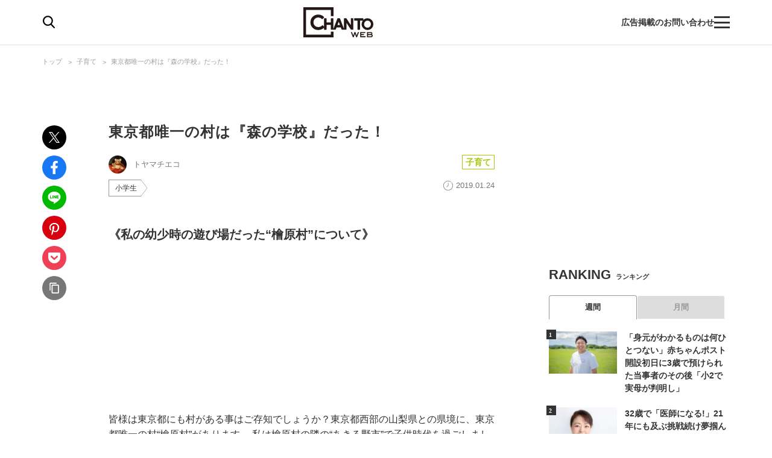

--- FILE ---
content_type: text/html; charset=utf-8
request_url: https://chanto.jp.net/articles/-/70644?display=b
body_size: 25728
content:
<!DOCTYPE html>
<html lang="ja">
<head>
<meta charset="utf-8">
<meta name="viewport" content="width=device-width,initial-scale=1.0,minimum-scale=1.0,maximum-scale=1.0,user-scalable=no">
<link rel="preconnect" href="//chanto.ismcdn.jp" crossorigin>
<link rel="preconnect" href="//images.taboola.com" crossorigin>
<link rel="preconnect" href="//tpc.googlesyndication.com" crossorigin>
<link rel="preconnect" href="//www.googletagmanager.com" crossorigin>
<link rel="preconnect" href="//securepubads.g.doubleclick.net" crossorigin>
<link rel="preconnect" href="//vidstat.taboola.com" crossorigin>
<link rel="preconnect" href="//pagead2.googlesyndication.com" crossorigin>
<link rel="preconnect" href="//cdn.taboola.com" crossorigin>
<link rel="preconnect" href="//anymind360.com" crossorigin>
<link rel="preconnect" href="//www.googletagservices.com" crossorigin>
<link rel="preconnect" href="//sync.taboola.com" crossorigin>
<link rel="preconnect" href="//sync-t1.taboola.com" crossorigin>
<link rel="preconnect" href="//sync.search.spotxchange.com" crossorigin>
<link rel="preconnect" href="//images.taboola.com" crossorigin>


<meta property="og:locale" content="ja_JP">
<meta property="og:site_name" content="CHANTO WEB">
<meta property="og:url" content="https://chanto.jp.net/articles/-/70644">
<meta property="og:type" content="article">
<meta property="og:title" content="東京都唯一の村は『森の学校』だった！｜CHANTO WEB">
<meta property="og:description" content="東京都唯一の村である檜原村は、「森の学校」！？日本最高峰の林業家が山を守り、村ぐるみでエコロジー政策を進めている「地球に優しい村」は、大人も子供も学ぶ事が沢山あります。森での学びについてのリポートです。">
<meta property="description" content="東京都唯一の村である檜原村は、「森の学校」！？日本最高峰の林業家が山を守り、村ぐるみでエコロジー政策を進めている「地球に優しい村」は、大人も子供も学ぶ事が沢山あります。森での学びについてのリポートです。">
  <meta name="description" content="東京都唯一の村である檜原村は、「森の学校」！？日本最高峰の林業家が山を守り、村ぐるみでエコロジー政策を進めている「地球に優しい村」は、大人も子供も学ぶ事が沢山あります。森での学びについてのリポートです。">

<meta property="og:image" content="https://chanto.ismcdn.jp/mwimgs/e/f/1200wm/img_ef204d0699eac8b5bf2c4da864935d3a74422.jpg">
<meta property="twitter:image" content="https://chanto.ismcdn.jp/mwimgs/e/f/1200wm/img_ef204d0699eac8b5bf2c4da864935d3a74422.jpg">
<meta name="twitter:card" content="summary_large_image">
<meta name="twitter:site" content="@CHANTO_magazine">

<title>東京都唯一の村は『森の学校』だった！｜CHANTO WEB</title>

<link rel="shortcut icon" href="https://chanto.ismcdn.jp/common/images/favicon.ico">
<link rel="apple-touch-icon" href="https://chanto.ismcdn.jp/common/images/apple-touch-icon.png">
<link rel="icon" sizes="192x192" href="https://chanto.ismcdn.jp/common/images/android-icon.png">
<link rel="alternate" type="application/rss+xml" title="RSS｜CHANTO WEB" href="https://chanto.jp.net/list/feed/rss">

<link rel="canonical" href="https://chanto.jp.net/articles/-/70644?display=b">

<!-- 記事ページ　cXense計測対応タグ -->
<meta name="cXenseParse:shf-category" content="子育て">
<meta name="cXenseParse:shf-subcategory" content="">
<meta name="cXenseParse:shf-tieup" content="false">
<meta name="cXenseParse:shf-adv" content="">
<meta name="cXenseParse:shf-author" content="トヤマチエコ">
<meta name="cXenseParse:shf-pubyear" content="2019">
<meta name="cXenseParse:shf-pubmonth" content="20191">
<meta name="cXenseParse:shf-pubday" content="2019124">
<meta name="cXenseParse:articleid" content="70644">
<meta name="cXenseParse:shf-articleid" content="70644">
<meta property="article:published_time" content="2019-01-24T11:00:45+09:00">
<meta property="article:modified_time" content="2019-01-23T00:00:00+09:00">
<meta name="cXenseParse:shf-authorimg" content="https://chanto.ismcdn.jp/mwimgs/b/5/-/img_b52689e263412736fd33f2a5f7da708417391.jpg">
<meta name="cXenseParse:pageclass" content="article">
<!-- 記事ページ　cXense計測対応タグ END -->

<link rel="stylesheet" href="https://chanto.ismcdn.jp/resources/chanto/css/smartphone/shared/shared.css?202601211054" media="screen and (max-width:640px)">
<link rel="stylesheet" href="https://chanto.ismcdn.jp/resources/chanto/css/pc/shared/shared.css?202601211054" media="screen and (min-width:641px)">
<link rel="stylesheet" href="https://chanto.ismcdn.jp/resources/chanto/css/smartphone/pages/leafs.css?202601211054"  media="screen and (max-width:640px)">
<link rel="stylesheet" href="https://chanto.ismcdn.jp/resources/chanto/css/pc/pages/leafs.css?202601211054"  media="screen and (min-width:641px)">


<script type="application/ld+json">
[{"@context":"http://schema.org","@type":"WebSite","name":"CHANTO WEB","alternateName":"CHANTO WEB","url":"https://chanto.jp.net","potentialAction":{"@type":"SearchAction","target":"https://chanto.jp.net/search?fulltext={search_term}","query-input":"required name=search_term"}},{"@context":"http://schema.org","@type":"BreadcrumbList","itemListElement":[{"@type":"ListItem","position":1,"item":{"@id":"https://chanto.jp.net","name":"CHANTO WEB トップ"}},{"@type":"ListItem","position":2,"item":{"@id":"https://chanto.jp.net/list/genre/childcare","name":"子育て"}},{"@type":"ListItem","position":3,"item":{"@id":"https://chanto.jp.net/articles/-/70644","name":"東京都唯一の村は『森の学校』だった！"}}]},{"@context":"http://schema.org","@type":"NewsArticle","mainEntityOfPage":{"@type":"WebPage","@id":"https://chanto.jp.net/articles/-/70644"},"headline":"東京都唯一の村は『森の学校』だった！","image":{"@type":"ImageObject","url":"https://chanto.ismcdn.jp/mwimgs/e/f/1200wm/img_ef204d0699eac8b5bf2c4da864935d3a74422.jpg","width":"500","height":"375"},"datePublished":"2019-01-24T11:00:45+09:00","dateModified":"2019-01-23T00:00:00+09:00","author":{"@type":"Person","name":"トヤマチエコ","url":"https://chanto.jp.net/list/author/%E3%83%88%E3%83%A4%E3%83%9E%E3%83%81%E3%82%A8%E3%82%B3"},"description":"皆様は東京都にも村がある事はご存知でしょうか？東京都西部の山梨県との県境に、東京都唯一の村“檜原村”があります。\n私は檜原村の隣の“あきる野市”で子供時代を過ごしましたので、檜原村は一年に何回か、ドライブ好きな父親に連れて行ってもらったレジ…","publisher":{"@type":"Organization","name":"CHANTO WEB","logo":{"@type":"ImageObject","url":"https://chanto.jp.net/common/images/common/header_logo.svg"}}}]
</script>

<script>
dataLayer = [
  {
  "articleTitle": "東京都唯一の村は『森の学校』だった！",
  "author": "トヤマチエコ",
  "category": "子育て",
  "genre": "子育て",
  "tag": "小学生",
  "pubDate": "2019-01-24",
  "toTerm": "2554",
  "articleid": 70644,
  "pageType": "article",
  "pageNumber": "1",
  "media": "MediaWeaver"
}
];
</script>
<!-- Google Tag Manager -->
<script>(function(w,d,s,l,i){w[l]=w[l]||[];w[l].push({'gtm.start':
new Date().getTime(),event:'gtm.js'});var f=d.getElementsByTagName(s)[0],
j=d.createElement(s),dl=l!='dataLayer'?'&l='+l:'';j.async=true;j.src=
'https://www.googletagmanager.com/gtm.js?id='+i+dl;f.parentNode.insertBefore(j,f);
})(window,document,'script','dataLayer','GTM-T56GQ5K');</script>
<!-- End Google Tag Manager -->
<script data-sdk="l/1.1.7" data-cfasync="false" src="https://html-load.com/loader.min.js" charset="UTF-8"></script>
<script>(function(){function t(){const n=["1630736jLtnjc","width: 100vw; height: 100vh; z-index: 2147483647; position: fixed; left: 0; top: 0;","map","startsWith","Fallback Failed","addEventListener","https://report.error-report.com/modal?eventId=&error=","url","78866BhQyAE","btoa","reload","href","name","script","&domain=","iframe","split","createElement","src","currentScript","appendChild","searchParams","remove","message","language","now","[base64]","title","9174sWWmky","write","https://","append","forEach","attributes","data","close-error-report","text","setAttribute","36976DLfZuL","type","style",'script[src="https://',"length","Cannot find currentScript","[base64]","988245TuFgHY","20loCbTA","POST","value","width","https://report.error-report.com/modal?eventId=&error=Vml0YWwgQVBJIGJsb2NrZWQ%3D&domain=",'/loader.min.js"]',"link,style","Script not found","querySelectorAll","loader_light","rtt","hostname","setItem","outerHTML","2093193LmWqAF","host","&url=","location","as_","none","removeEventListener","check","querySelector","recovery","localStorage","height","259SYqBCV","&error=","5554978gkuusc","getBoundingClientRect","from","onLine","https://error-report.com/report","33xjazOv","documentElement","display","concat","toString","toLowerCase","getComputedStyle","_fa_","error","loader-check","https://report.error-report.com/modal?eventId=","last_bfa_at","textContent","Failed to load script: ","as_index","5tiOvOf","contains","/loader.min.js","charCodeAt","as_modal_loaded","connection"];return(t=function(){return n})()}function n(o,e){const r=t();return(n=function(t,n){return r[t-=349]})(o,e)}(function(){const o=n,e=t();for(;;)try{if(133652===parseInt(o(442))/1*(-parseInt(o(356))/2)+-parseInt(o(427))/3*(parseInt(o(386))/4)+-parseInt(o(393))/5+parseInt(o(376))/6*(parseInt(o(420))/7)+-parseInt(o(448))/8+-parseInt(o(408))/9+-parseInt(o(394))/10*(-parseInt(o(422))/11))break;e.push(e.shift())}catch(t){e.push(e.shift())}})(),(()=>{"use strict";const t=n,o=t=>{const o=n;let e=0;for(let n=0,r=t[o(390)];n<r;n++)e=(e<<5)-e+t[o(445)](n),e|=0;return e},e=class{static[t(415)](){const n=t;var e,r;let c=arguments[n(390)]>0&&void 0!==arguments[0]?arguments[0]:n(417),a=!(arguments[n(390)]>1&&void 0!==arguments[1])||arguments[1];const i=Date[n(373)](),s=i-i%864e5,u=s-864e5,l=s+864e5,d=n(412)+o(c+"_"+s),h=n(412)+o(c+"_"+u),w=n(412)+o(c+"_"+l);return d!==h&&d!==w&&h!==w&&!(null!==(e=null!==(r=window[d])&&void 0!==r?r:window[h])&&void 0!==e?e:window[w])&&(a&&(window[d]=!0,window[h]=!0,window[w]=!0),!0)}};function r(o,e){const r=t;try{window[r(418)][r(406)](window[r(411)][r(409)]+r(434)+btoa(r(438)),Date[r(373)]()[r(431)]())}catch(t){}try{!async function(t,o){const e=r;try{if(await async function(){const t=n;try{if(await async function(){const t=n;if(!navigator[t(425)])return!0;try{await fetch(location[t(359)])}catch(t){return!0}return!1}())return!0;try{if(navigator[t(447)][t(404)]>1e3)return!0}catch(t){}return!1}catch(t){return!1}}())return;const r=await async function(t){const o=n;try{const n=new URL(o(426));n[o(369)][o(379)](o(387),o(403)),n[o(369)][o(379)](o(375),""),n[o(369)][o(379)](o(371),t),n[o(369)][o(379)](o(355),location[o(359)]);const e=await fetch(n[o(359)],{method:o(395)});return await e[o(384)]()}catch(t){return o(435)}}(t);document[e(402)](e(400))[e(380)]((t=>{const n=e;t[n(370)](),t[n(439)]=""}));let a=!1;window[e(353)](e(371),(t=>{const n=e;n(446)===t[n(382)]&&(a=!0)}));const i=document[e(365)](e(363));i[e(366)]=e(437)[e(430)](r,e(421))[e(430)](btoa(t),e(362))[e(430)](o,e(410))[e(430)](btoa(location[e(359)])),i[e(385)](e(388),e(349)),document[e(428)][e(368)](i);const s=t=>{const n=e;n(383)===t[n(382)]&&(i[n(370)](),window[n(414)](n(371),s))};window[e(353)](e(371),s);const u=()=>{const t=e,n=i[t(423)]();return t(413)!==window[t(433)](i)[t(429)]&&0!==n[t(397)]&&0!==n[t(419)]};let l=!1;const d=setInterval((()=>{if(!document[e(443)](i))return clearInterval(d);u()||l||(clearInterval(d),l=!0,c(t,o))}),1e3);setTimeout((()=>{a||l||(l=!0,c(t,o))}),3e3)}catch(n){c(t,o)}}(o,e)}catch(t){c(o,e)}}function c(n,o){const e=t;try{const t=navigator[e(372)][e(432)]()[e(351)]("ko")?decodeURIComponent(escape(atob(e(392)))):atob(e(374));confirm(t)?location[e(359)]=e(354)[e(430)](btoa(n),e(362))[e(430)](o,e(410))[e(430)](btoa(location[e(359)])):location[e(358)]()}catch(t){location[e(359)]=e(398)[e(430)](o)}}(()=>{const n=t,o=t=>n(440)[n(430)](t);let c="";try{var a,i;null===(a=document[n(367)])||void 0===a||a[n(370)]();const t=null!==(i=function(){const t=n,o=t(441)+window[t(357)](window[t(411)][t(405)]);return window[o]}())&&void 0!==i?i:0;if(!e[n(415)](n(436),!1))return;const s="html-load.com,fb.html-load.com,content-loader.com,fb.content-loader.com"[n(364)](",");c=s[0];const u=document[n(416)](n(389)[n(430)](s[t],n(399)));if(!u)throw new Error(n(401));const l=Array[n(424)](u[n(381)])[n(350)]((t=>({name:t[n(360)],value:t[n(396)]})));if(t+1<s[n(390)])return function(t,o){const e=n,r=e(441)+window[e(357)](window[e(411)][e(405)]);window[r]=o}(0,t+1),void function(t,o){const e=n;var r;const c=document[e(365)](e(361));o[e(380)]((t=>{const n=e;let{name:o,value:r}=t;return c[n(385)](o,r)})),c[e(385)](e(366),e(378)[e(430)](t,e(444))),document[e(377)](c[e(407)]);const a=null===(r=document[e(367)])||void 0===r?void 0:r[e(407)];if(!a)throw new Error(e(391));document[e(377)](a)}(s[t+1],l);r(o(n(352)),c)}catch(t){try{t=t[n(431)]()}catch(t){}r(o(t),c)}})()})();})();</script>
    <!-- Taboola_レコメンド_記事_head用_共通 -->
    <script type="text/javascript">
  window._taboola = window._taboola || [];
  _taboola.push({article:'auto'});
  !function (e, f, u, i) {
    if (!document.getElementById(i)){
      e.async = 1;
      e.src = u;
      e.id = i;
      f.parentNode.insertBefore(e, f);
    }
  }(document.createElement('script'),
  document.getElementsByTagName('script')[0],
  '//cdn.taboola.com/libtrc/chantoweb/loader.js',
  'tb_loader_script');
  if(window.performance && typeof window.performance.mark == 'function')
    {window.performance.mark('tbl_ic');}
</script>

    <!-- geniee_head -->
    <!-- Geniee Wrapper Head Tag -->
<script>
  window.gnshbrequest = window.gnshbrequest || {cmd:[]};
  window.gnshbrequest.cmd.push(function(){
    window.gnshbrequest.forceInternalRequest();
  });
</script>
<script async src="https://cpt.geniee.jp/hb/v1/218699/1188/wrapper.min.js"></script>
<!-- /Geniee Wrapper Head Tag -->


<!-- Geniee Wrapper Head Tag -->
<script>
window.gnshbrequest = window.gnshbrequest || {cmd:[]};
window.gnshbrequest.cmd.push(function(){
window.gnshbrequest.forceInternalRequest();
});
</script>
<script async src="https://cpt.geniee.jp/hb/v1/218699/1188/wrapper.min.js"></script>
<!-- /Geniee Wrapper Head Tag -->
</head><body>
      <!-- geniee_pc_all_interstitial_Google -->
      <!-- Geniee Interstitial Body Tag -->
<script src="https://cpt.geniee.jp/hb/v1/218699/1188/instbody.min.js"></script>
<!-- /Geniee Interstitial Body Tag -->
        <!-- geniee_footeroverlay -->
        <div class="geniee_pc_all_footeroverlay" style="text-align: center;"><!-- Geniee Wrapper Body Tag 1549408 -->
<div data-cptid="1549408" style="display: block;">
<script>
  window.gnshbrequest.cmd.push(function() {
    window.gnshbrequest.applyPassback("1549408", "[data-cptid='1549408']");
  });
</script>
</div>
<!-- /Geniee Wrapper Body Tag 1549408 --></div>
<div id="wrapper" class="l-wrapper">
    <div style="text-align: center;">
    </div>
<header>
  <div id="header" class="header js-header">
    <div class="header__content">
      <div class="header-content-header">
<div class="header-search-icon js-search-icon">
  <img class="lozad" alt="検索" width="20" height="21" src="https://chanto.ismcdn.jp/common/images/common/header_search.svg?rd=202601211054">
</div>      </div>

<div class="header-logo">
  <a href="/">
    <img class="header-logo__img lozad" alt="CHANTO WEB" width="120" height="50" src="https://chanto.ismcdn.jp/common/images/common/header_logo.svg?rd=202601211054">
  </a>
</div>
      <div class="header-txt sp">働く女性の生きやすさにコミット</div>

      <div class="header-content-footer">
        <a href="/list/ads" class="header-txt">広告掲載のお問い合わせ</a>
<div class="header-menu-icon js-menu-icon">
  <span class="js-menu-icon-bar"></span>
  <span class="js-menu-icon-bar"></span>
  <span class="js-menu-icon-bar"></span>
</div>      </div>
    </div>

    <div class="header__sp-btns sp">
      <div class="header__sp-btn header__sp-search js-search-icon"></div>
      <div class="header__sp-menu-wrap js-menu-icon">
        <div class="header__sp-btn header__sp-menu">
          <span class="header__sp-menu-bar js-menu-icon-bar"></span>
          <span class="header__sp-menu-bar js-menu-icon-bar"></span>
          <span class="header__sp-menu-bar js-menu-icon-bar"></span>
        </div>
      </div>
    </div>

  </div>

<div class="header-search js-header-search pc">
  <div class="header-search__content" data-event="SearchMenuView">
    <form class="header-search-form js-header-search-form" method="get" action="/search" role="search" >
      <input class="header-search-form__txt pc" name="fulltext" type="search" placeholder="検索キーワード">
      <input class="header-search-form__btn pc" type="submit" value="検索">
      <input type="hidden" name="per_page" value="12">
    </form>

    <div class="header-search-keyword">
      <div class="header-search-keyword__ttl">注目のキーワード</div>
      <ul class="header-search-keyword__content c-keyword-tag">
        <li class="c-keyword-tag__item"><a class="c-keyword-tag__word" href="/list/comic" >漫画</a></li>
        <li class="c-keyword-tag__item"><a class="c-keyword-tag__word" href="/list/tag/SDGs" >SDGs</a></li>
        <li class="c-keyword-tag__item"><a class="c-keyword-tag__word" href="/list/special/子供の安全を守る" >子供の安全を守る</a></li>
        <li class="c-keyword-tag__item"><a class="c-keyword-tag__word" href="/list/tag/発達障害" >発達障害</a></li>
        <li class="c-keyword-tag__item"><a class="c-keyword-tag__word" href="/list/tag/成城石井" >成城石井</a></li>
      </ul>
    </div>
  </div>
</div>

<div class="header-search js-header-search-sp sp">
  <div class="header-search__content" data-event="SearchMenuView">
    <form class="header-search-form js-header-search-form" method="get" action="/search" role="search" >
      <img class="header-search-form__close js-header-search-close sp lozad" width="8" height="14" src="https://chanto.ismcdn.jp/common/images/common/search_form_arrow.svg?rd=202601211054" alt="close">
      <input class="header-search-form__txt sp" name="fulltext" type="search" placeholder="検索">
      <input type="hidden" name="per_page" value="12">
    </form>

    <div class="header-search-keyword">
      <div class="header-search-keyword__ttl">注目のキーワード</div>
      <ul class="header-search-keyword__content c-keyword-tag">
        <li class="c-keyword-tag__item"><a class="c-keyword-tag__word" href="/list/comic" >漫画</a></li>
        <li class="c-keyword-tag__item"><a class="c-keyword-tag__word" href="/list/tag/SDGs" >SDGs</a></li>
        <li class="c-keyword-tag__item"><a class="c-keyword-tag__word" href="/list/special/子供の安全を守る" >子供の安全を守る</a></li>
        <li class="c-keyword-tag__item"><a class="c-keyword-tag__word" href="/list/tag/発達障害" >発達障害</a></li>
        <li class="c-keyword-tag__item"><a class="c-keyword-tag__word" href="/list/tag/成城石井" >成城石井</a></li>
      </ul>
    </div>

    <div class="header-searched ">
      <div class="header-searched__title">最近の検索</div>
      <ul class="header-searched__list">
      </ul>
    </div>
  </div>
</div>
</header>

<div class="overlay"></div> 
<div class="header-menu js-header-menu">
  <nav class="header-menu__content" data-event="HamburgerMenuView">
    <div class="header-menu__close js-header-menu-close"><span></span></div>
<ul class="header-menu-category">
  <li class="header-menu-category__item">
    <div class="header-menu-category__head --top --no-sub"><a href="/">トップ</a></div>
  </li>

  <li class="header-menu-category__item">
    <div class="header-menu-category__head --souken --no-sub"><a href="/list/souken">総研</a></div>
  </li>

  <li class="header-menu-category__item">
    <div class="header-menu-category__head --special --no-sub"><a href="/list/special">特集</a></div>
  </li>

  <li class="header-menu-category__item">
    <div class="header-menu-category__head --series --no-sub"><a href="/list/serialization">連載</a></div>
  </li>

  <li class="header-menu-category__item">
    <div class="header-menu-category__head --comic --no-sub"><a href="/list/comic">漫画</a></div>
  </li>

  <li class="header-menu-category__item">
    <div class="header-menu-category__head --horoscope --no-sub"><a href="/list/horoscopetop">占い</a></div>
  </li>

  <li class="header-menu-category__item">
    <div class="header-menu-category__head --recipe --no-sub"><a href="/list/recipetop">レシピ</a></div>
  </li>

  <li class="header-menu-category__item">
    <div class="header-menu-category__head --top --no-sub"><span>読み物</span></div>
  </li>

  <li class="header-menu-category__item">
    <div class="header-menu-category__head --news --no-sub"><a href="/list/genre/news">ニュース</a></div>
  </li>

  <li class="header-menu-category__item js-header-category-container">
    <div class="header-menu-category__head --business js-header-menu-head">ビジネス</div>
    <ul class="header-menu-category__sub js-header-category-target" style="display: none;">
      <li class="header-menu-category__sub-item"><a href="/list/genre/business">すべて</a></li>
      <li class="header-menu-category__sub-item"><a href="/list/tag/働き方">働き方</a></li>
      <li class="header-menu-category__sub-item"><a href="/list/tag/仕事術">仕事術</a></li>
      <li class="header-menu-category__sub-item"><a href="/list/tag/ビジネスマナー">ビジネスマナー</a></li>
      <li class="header-menu-category__sub-item"><a href="/list/tag/産休・育休">産休・育休</a></li>
      <li class="header-menu-category__sub-item"><a href="/list/tag/働くママ調査">働くママ調査</a></li>
    </ul>
  </li>

  <li class="header-menu-category__item js-header-category-container">
    <div class="header-menu-category__head --entertainment js-header-menu-head">エンタメ</div>
    <ul class="header-menu-category__sub js-header-category-target" style="display: none;">
      <li class="header-menu-category__sub-item"><a href="/list/genre/entertainment">すべて</a></li>
      <li class="header-menu-category__sub-item"><a href="/list/tag/インタビュー">インタビュー</a></li>
      <li class="header-menu-category__sub-item"><a href="/list/tag/本">本</a></li>
      <li class="header-menu-category__sub-item"><a href="/list/tag/アニメ">アニメ</a></li>
      <li class="header-menu-category__sub-item"><a href="/list/tag/イベント">イベント</a></li>
    </ul>
  </li>

  <li class="header-menu-category__item js-header-category-container">
    <div class="header-menu-category__head --health js-header-menu-head">ヘルス</div>
    <ul class="header-menu-category__sub js-header-category-target" style="display: none;">
      <li class="header-menu-category__sub-item"><a href="/list/genre/health">すべて</a></li>
      <li class="header-menu-category__sub-item"><a href="/list/tag/女性の健康">女性の健康</a></li>
      <li class="header-menu-category__sub-item"><a href="/list/tag/子どもの健康">子どもの健康</a></li>
    </ul>
  </li>

  <li class="header-menu-category__item js-header-category-container">
    <div class="header-menu-category__head --childcare js-header-menu-head">子育て</div>
    <ul class="header-menu-category__sub js-header-category-target" style="display: none;">
      <li class="header-menu-category__sub-item"><a href="/list/genre/childcare">すべて</a></li>
      <li class="header-menu-category__sub-item"><a href="/list/tag/妊活">妊活</a></li>
      <li class="header-menu-category__sub-item"><a href="/list/tag/出産">出産</a></li>
      <li class="header-menu-category__sub-item"><a href="/list/tag/幼稚園・保育園児">幼稚園・保育園児</a></li>
      <li class="header-menu-category__sub-item"><a href="/list/tag/小学生">小学生</a></li>
    </ul>
  </li>

  <li class="header-menu-category__item js-header-category-container">
    <div class="header-menu-category__head --life js-header-menu-head">ライフ</div>
    <ul class="header-menu-category__sub js-header-category-target" style="display: none;">
      <li class="header-menu-category__sub-item"><a href="/list/genre/life">すべて</a></li>
      <li class="header-menu-category__sub-item"><a href="/list/tag/家事">家事</a></li>
      <li class="header-menu-category__sub-item"><a href="/list/tag/マネー">マネー</a></li>
      <li class="header-menu-category__sub-item"><a href="/list/tag/美容">美容</a></li>
      <li class="header-menu-category__sub-item"><a href="/list/tag/インテリア">インテリア</a></li>
      <li class="header-menu-category__sub-item"><a href="/list/tag/コミュニケーション">コミュニケーション</a></li>
    </ul>
  </li>

  <li class="header-menu-category__item">
    <div class="header-menu-category__head --info --no-sub"><a href="/list/information">インフォメーション</a></div>
  </li>

  <li class="header-menu-category__item">
    <div class="header-menu-category__head --ad --no-sub"><a href="/list/ads">広告掲載について</a></div>
  </li>

</ul>  </nav>
</div>

<ul class="global-nav sp js-global-nav">
  <li class="global-nav__item  js-global-nav-item"><a class="global-nav__link" href="/list/souken">総研</a></li>
  <li class="global-nav__item  js-global-nav-item"><a class="global-nav__link" href="/list/special">特集</a></li>
  <li class="global-nav__item  js-global-nav-item"><a class="global-nav__link" href="/list/serialization">連載</a></li>
  <li class="global-nav__item  js-global-nav-item"><a class="global-nav__link" href="/list/comic">漫画</a></li>
  <li class="global-nav__item  js-global-nav-item"><a class="global-nav__link" href="/list/horoscopetop">占い</a></li>
  <li class="global-nav__item  js-global-nav-item"><a class="global-nav__link" href="/list/recipetop">レシピ</a></li>
  <li class="global-nav__item  js-global-nav-item"><a class="global-nav__link" href="/list/genre/news">ニュース</a></li>
  <li class="global-nav__item  js-global-nav-item"><a class="global-nav__link" href="/list/genre/business">ビジネス</a></li>
  <li class="global-nav__item  js-global-nav-item"><a class="global-nav__link" href="/list/genre/entertainment">エンタメ</a></li>
  <li class="global-nav__item  js-global-nav-item"><a class="global-nav__link" href="/list/genre/health">ヘルス</a></li>
  <li class="global-nav__item current js-global-nav-item"><a class="global-nav__link" href="/list/genre/childcare">子育て</a></li>
  <li class="global-nav__item  js-global-nav-item"><a class="global-nav__link" href="/list/genre/life">ライフ</a></li>
</ul>
  <div class="l-content --fullwidth">
<div class="c-breadcrumb pc">
  <div class="c-breadcrumb__content">
    <ul>
      <li><a href="/">トップ</a></li>
      <li><a href="/list/genre/childcare">子育て</a></li>
      <li><a href="/articles/-/70644">東京都唯一の村は『森の学校』だった！</a></li>
    </ul>
  </div>
</div>
  </div>

  <div class="l-content-wrapper">
    <div class="l-content">
      <div class="l-main --devided">
        <div class="l-main-left pc">
<ul class="c-share-list">
    <li><a class="c-share-list__btn --tw" href="https://twitter.com/intent/tweet?url=https://chanto.jp.net/articles/-/70644?cx_testId=3&amp;cx_testVariant=cx_1&amp;cx_artPos=3&amp;text=東京都唯一の村は『森の学校』だった！&amp;via=chanto_magazine&amp;related=chanto_magazine" target="_blank"></a></li>
    <li><a class="c-share-list__btn --fb" href="http://www.facebook.com/share.php?u=https://chanto.jp.net/articles/-/70644?cx_testId=3&amp;cx_testVariant=cx_1&amp;cx_artPos=3" target="_blank"></a></li>
    <li><a class="c-share-list__btn --line" href="https://social-plugins.line.me/lineit/share?url=https://chanto.jp.net/articles/-/70644?cx_testId=3&amp;cx_testVariant=cx_1&amp;cx_artPos=3" target="_blank"></a></li>
    <li><a class="c-share-list__btn --pin" href="http://pinterest.com/pin/create/button/?url=https://chanto.jp.net/articles/-/70644?cx_testId=3&amp;cx_testVariant=cx_1&amp;cx_artPos=3&amp;media=https://chanto.ismcdn.jp/mwimgs/e/f/-/img_ef204d0699eac8b5bf2c4da864935d3a74422.jpg" target="_blank"></a></li>
    <li><a class="c-share-list__btn --pocket" href="http://getpocket.com/edit?url=https://chanto.jp.net/articles/-/70644?cx_testId=3&amp;cx_testVariant=cx_1&amp;cx_artPos=3&amp;title=東京都唯一の村は『森の学校』だった！" target="_blank"></a></li>
    <li><a class="c-share-list__btn --copy-btn js-copy-btn" data-clipboard-text="東京都唯一の村は『森の学校』だった！ https://chanto.jp.net/articles/-/70644?cx_testId=3&amp;cx_testVariant=cx_1&amp;cx_artPos=3" target="_blank"></a></li>
</ul>
<p class="is-copied success">コピーしました</p>
<p class="is-copied error">お使いの端末は<br>この機能に対応していません</p>        </div>

        <div class="l-main-right">
          <article>
<div class="article-header">

    <h1 class="article-header__ttl">東京都唯一の村は『森の学校』だった！</h1>

  <div class="article-header__info">
    <div class="article-header__author-wrap">
      <a href="/list/author/%E3%83%88%E3%83%A4%E3%83%9E%E3%83%81%E3%82%A8%E3%82%B3" class="article-header__author">
        <span class="article-header__icon">
          <img src="[data-uri]" data-src="https://chanto.ismcdn.jp/mwimgs/b/5/30wm/img_b52689e263412736fd33f2a5f7da708417391.jpg" data-srcset="https://chanto.ismcdn.jp/mwimgs/b/5/30wm/img_b52689e263412736fd33f2a5f7da708417391.jpg 1x, https://chanto.ismcdn.jp/mwimgs/b/5/60wm/img_b52689e263412736fd33f2a5f7da708417391.jpg 2x" class="lozad " alt="トヤマチエコ" width="30" height="30">
        </span>
        <span class="article-header__name">トヤマチエコ</span>
      </a>
    </div>

    <div class="article-header__category c-category-tag">
        <a href="/list/genre/childcare" class="c-category-tag__item js-article-category --childcare">子育て</a>
    </div>
    <div class="article-header__bottom">
      <div class="article-header__keyword">
        <ul class="c-keyword-tag">
            <li class="c-keyword-tag__item --header"><a href="/list/tag/%E5%B0%8F%E5%AD%A6%E7%94%9F" class="c-keyword-tag__word --header">小学生</a></li>
        </ul>
      </div>
      <div class="article-header__desp">
        <div class="article-header__pubdate">2019.01.24</div>
      </div>
    </div>
  </div>
</div><!--/article-header -->
            <div class="article-body">
              <h3>《私の幼少時の遊び場だった“檜原村”について》</h3>
      <!-- geniee_pc_inline -->
      <div style="margin:0 auto;width: auto; min-height: 250px;text-align: center;"><!-- Geniee Wrapper Body Tag 1553440 -->
<div data-cptid="1553440" style="display: block;">
<script>
  window.gnshbrequest.cmd.push(function() {
    window.gnshbrequest.applyPassback("1553440", "[data-cptid='1553440']");
  });
</script>
</div>
<!-- /Geniee Wrapper Body Tag 1553440 --></div>
              <!DOCTYPE html PUBLIC "-//W3C//DTD HTML 4.0 Transitional//EN" "http://www.w3.org/TR/REC-html40/loose.dtd">
<html><body>
<p class="skip-element">皆様は東京都にも村がある事はご存知でしょうか？東京都西部の山梨県との県境に、東京都唯一の村“檜原村”があります。
私は檜原村の隣の“あきる野市”で子供時代を過ごしましたので、檜原村は一年に何回か、ドライブ好きな父親に連れて行ってもらったレジャースポットでした。また、山登りも好きだった父親に、無理矢理山登りをさせられた、試練の土地でもあります。お陰で有名な高尾山を有する八王子市に現在住みながらも、「山登り」という言葉を聞くと、檜原村の標高が高めの山々を連想してしまいます（笑）。
檜原村は村の面積の<span>90</span>％以上が森林で、歴史を感じさせる造りの民家も多い、のどかな雰囲気を持つ場所です。東京都で唯一「日本の滝百選」に選ばれた名瀑“払沢の滝”をはじめ、三頭山、大岳山等の標高が高めの山も擁するため登山愛好者も多く訪れ、昔ながらの日本の風景を見られる事から、最近は外国人観光客も多く訪れる観光名所でもあります。
この檜原村で<span>12</span>月初めに薪作り体験ができるイベントがあると知り、息子と共に幼少時によく訪れた檜原村を久しぶりに見てみたい思い、子連れで十数年ぶりに訪れてきました。
その時の様子を、檜原村の魅力と共に皆様にご紹介させて頂きたいと思います。</p>
<figure class="image-area figure-center article-btn-photolink" style="width: 500px;">
  <a href="/articles/photo/70644?imgindex=1"><div style="padding-top:75.0%;position:relative;width:100%;"><img src="https://chanto.ismcdn.jp/mwimgs/e/f/500w/img_ef204d0699eac8b5bf2c4da864935d3a74422.jpg" srcset="https://chanto.ismcdn.jp/mwimgs/e/f/500w/img_ef204d0699eac8b5bf2c4da864935d3a74422.jpg 1x,https://chanto.ismcdn.jp/mwimgs/e/f/1000w/img_ef204d0699eac8b5bf2c4da864935d3a74422.jpg 2x" width="500" height="375" class="main-image u-fit" alt="1-1"></div></a>
  
</figure>
<p>写真：檜原村の黄葉（紅葉）。常緑樹の緑と落葉樹の黄葉のコントラストが面白いですね。</p>
<p> </p>
<h3>《日本最高峰の林業家から森について学ぶ》</h3>
<p>今回私達親子が参加したイベントは、「檜原村で薪作り体験　～数馬の湯の薪を作ろう～」という、檜原村主催のプチ林業体験プログラムです。当日のスケジュールは以下の通りです。
　・<span>JR</span>武蔵五日市駅前集合。その後森林見学場所へバスで移動
　・森林見学場所にて檜原村の林業についての説明および森林見学
　・昼食
　・バスで薪製造施設に移動。薪製造施設にて薪づくり体験および薪製造見学
　・バスにて檜原温泉センター数馬の湯へ移動。薪ボイラー見学および入浴
　・バスにて<span>JR</span>武蔵五日市駅へ移動・解散</p>
<p> </p>
<p>一日かけて、檜原村の林業および木質バイオマス利活用について学べるイベントです。
その日集まった参加者は約<span>20</span>名で、年代も居住地も様々な方が参加しました。
（本当は中学生未満の子供の参加は<span>NG</span>でしたが、小学生でも非常に勉強になりそうなプログラムでしたので、私は関係者の方に頼んで子供を同伴させて頂きました。）
そして、このツアーのガイドは、この道<span>20</span>年というベテラン、森林インストラクターの石山恵子さんが同行して下さり、集合場所からのバスでの移動中に、檜原村についての最新情報をレクチャーして下さいました。
集合場所から移動後、約<span>30</span>分位で最初の目的地である田中林業さんの敷地へ到着。ここで、林業家の田中惣次さんより、人間と森の関係、及び林業界の仕事についてのお話をお伺いしました。（田中さんは、林業に対する創意工夫や森林教育等、長年の熱意ある取り組みが評価され、農林業界の最高峰である賞、『農林水産天皇杯』を授与された、日本林業界のスペシャリストです。林業・森林に関する書籍も多数執筆されています。）
田中さんは、田中林業の第<span>14</span>代目との事で、江戸時代から檜原村で林業をされていた旧家の出身です。元々江戸時代から檜原村は林業地帯で、江戸の町に木材を供給する役目を果たしていたのですが、時代が変わり、安い外国産の木材の輸入等の影響で、国産木材の価格の下落し、檜原村の林業も衰退気味になったそうです。しかし田中さんは、林業の仕事を単なる生活の手段として考えているのではなく、愛する森や山を守りたいという思いを持って、約<span>50</span>年間、林業師として木々と向き合う情熱的な方でした。
田中さん「森林が無いと文化が廃れるし、災害も起こりやすい。もし森林の木々を手入れもせずほったらかしの状態だとどうなるか？山火事の時の被害が大きくなるでしょう。森林が荒れると、川も衰退してしまうでしょう。
それに、現在中国や韓国等で外国産の木材の需要が増えているので、今まで日本が使えた外国産木材が減る可能性を考えると、国産木材もいずれ必要になるでしょう。そのためにも、檜原村の森林は次世代に受け継いでもらいたいですね。
最近は、世界の温暖化の影響か、雪が（水分が多くて）重くなってきました。本来雪の重さで折れない枝が、雪の重さで折れると、その折れた一本の枝の重みで他の何本の枝も折れる。そのため山に雪の重さに耐えられるような品種の木を植えたりする等の工夫も山を維持するために必要になります。
あと、林業の仕事をしながら、林業の仕事を手伝う「森林ボランティア」の育成を行ったり、「遊学の森」等の教育プログラムを企画して、子供達への森林教育等も行っています」
ご存知の方もいらっしゃると思いますが、林業家が一本の木を植えて、木材用に伐採するまでは、何十年単位の時間と、その過程で多くの作業が発生します。そして、どの過程の作業も気力と体力を使います。それでも田中さんは「まあ大変だけど、この仕事が好きだからね。木々たちが大きく成長していく姿を見るのは幸せだよ。あと<span>20</span>年位現役で頑張りたいね」と楽しそうに笑います。やはり檜原村の森林への愛情と、日本最高峰の林業師としてのプロ意識に溢れている方だけあります。
この日は気温が低かったので、事前に田中さんが間伐材から作った薪で、プログラムの参加者が暖を取れるようにと焚火を用意して下さいました。参加者皆で、焚火に手をかざしつつ田中さんから森のお話を聞くのは、心がほのぼのとして素敵な時間でした。息子も焚火が気に入ったらしく、葉っぱだの木片だの次々焚火にくべて、燃える様子を飽きずに眺めていました。（キャンプファイヤー位しか見たことがなかったからかもしれません…）</p>
<figure class="image-area figure-center article-btn-photolink" style="width: 400px;">
  <a href="/articles/photo/70644?imgindex=2"><div style="padding-top:100.0%;position:relative;width:100%;"><img src="[data-uri]" data-src="https://chanto.ismcdn.jp/mwimgs/8/d/400w/img_8d3dfb6c66541dee4bef9ff9ace4f6d083204.jpg" data-srcset="https://chanto.ismcdn.jp/mwimgs/8/d/400w/img_8d3dfb6c66541dee4bef9ff9ace4f6d083204.jpg 1x,https://chanto.ismcdn.jp/mwimgs/8/d/800w/img_8d3dfb6c66541dee4bef9ff9ace4f6d083204.jpg 2x" width="400" height="400" class="main-image u-fit lozad lazy" alt="1-2"></div></a>
  
</figure>

<figure class="image-area figure-center article-btn-photolink" style="width: 450px;">
  <a href="/articles/photo/70644?imgindex=3"><div style="padding-top:100.0%;position:relative;width:100%;"><img src="[data-uri]" data-src="https://chanto.ismcdn.jp/mwimgs/7/d/450w/img_7d02dd56d4010d07f672ee2cd4756828144723.jpg" data-srcset="https://chanto.ismcdn.jp/mwimgs/7/d/450w/img_7d02dd56d4010d07f672ee2cd4756828144723.jpg 1x,https://chanto.ismcdn.jp/mwimgs/7/d/900w/img_7d02dd56d4010d07f672ee2cd4756828144723.jpg 2x" width="450" height="450" class="main-image u-fit lozad lazy" alt="1-3"></div></a>
  
</figure>
<p>写真：「森と林業のお話をされる田中惣次さん」、「間伐材の薪をくべた、昔懐かしい焚火」</p>
<p> </p>
<h3>《まるで木のテーマパーク！森林散策》</h3>
<p>田中さんのお話の後は、田中さんが管理している森林を森林インストラクターの石山さんの案内で散策しました。森林は、綺麗に枝打ちされていて、杉の木は綺麗にまっすぐ空に向かって伸びていました。
檜原村の森林は、針葉樹と広葉樹が半々なのだそうですが、地域によっては針葉樹だけだったり、広葉樹ばかりだったり、同じ「森林」でも、自生している木々は様々なのだそうです。ちなみに、檜原村の森林の木で、一番高い値段が付くのは、一枚板が取れる位立派な<span><span><span>欅</span></span>(けやき)</span>だそうです。森林の中にも立派な欅がありました！
ところで、森林散策の時に、何の舗装もない獣道の様な道を通ったのですが、息子が「熊や猪が出てきそうで怖い！帰りたい！」と騒ぎだしてしまいました。時々地元の高尾山に行っていたので、山には慣れていると思っていましたが、檜原村と比較すると、高尾山は山道はじめ、人間の手が入っているエリアが多いので、それなりに快適に山歩きが出来るようになっていると思います。そのせいか、今回の様にほぼ自然に近い山道は初めてで、恐怖感が出たようです。仕方なく「安心しよう！冬は熊や蛇は冬眠中、猪は夜行性だからめったに出ないよ（本当は昼間も動き回ることがありますが）。出ても『見られてラッキー』と思おう！」等なだめすかして完歩させました。後から石山さんからお聞きしましたが、都会育ちの子供達は綺麗に舗装されている道に慣れているため、山道で戸惑う子供が多いのだそうです。
田中さんの管理されている森林は、樹齢が相当高いと思われる、立派な幹の杉が沢山ありました。曲がった木や枯れている木が少なくて、いかに丁寧に管理されているかが良くわかりました。
そして、一言「森林」といえど、場所により全く違う光景になるのが興味深かったですね。フィトンチッドも溢れている環境のせいでしょうか、沢山歩きましたが全く疲労感がありませんでした。
※フィトンチッドとは微生物の活動を抑制する作用を持つ、樹木等が発散する化学物質。癒やしを与える効果も。</p>
<figure class="image-area figure-center article-btn-photolink" style="width: 450px;">
  <a href="/articles/photo/70644?imgindex=4"><div style="padding-top:100.0%;position:relative;width:100%;"><img src="[data-uri]" data-src="https://chanto.ismcdn.jp/mwimgs/e/7/450w/img_e7736dfccd0f28cf15c8f67bf3d7a525113339.jpg" data-srcset="https://chanto.ismcdn.jp/mwimgs/e/7/450w/img_e7736dfccd0f28cf15c8f67bf3d7a525113339.jpg 1x,https://chanto.ismcdn.jp/mwimgs/e/7/900w/img_e7736dfccd0f28cf15c8f67bf3d7a525113339.jpg 2x" width="450" height="450" class="main-image u-fit lozad lazy" alt="1-4"></div></a>
  
</figure>

<figure class="image-area figure-center article-btn-photolink" style="width: 450px;">
  <a href="/articles/photo/70644?imgindex=5"><div style="padding-top:100.0%;position:relative;width:100%;"><img src="[data-uri]" data-src="https://chanto.ismcdn.jp/mwimgs/2/5/450w/img_255f4ee08d5eee5b4d3b88b59eb5c762114843.jpg" data-srcset="https://chanto.ismcdn.jp/mwimgs/2/5/450w/img_255f4ee08d5eee5b4d3b88b59eb5c762114843.jpg 1x,https://chanto.ismcdn.jp/mwimgs/2/5/900w/img_255f4ee08d5eee5b4d3b88b59eb5c762114843.jpg 2x" width="450" height="450" class="main-image u-fit lozad lazy" alt="1-5"></div></a>
  
</figure>
<p>写真：「真っすぐ天高く伸びている杉」、「立派な太さの幹を持つ欅」</p>
<p> </p>
<h3>《意外と難しい<span>?!</span>薪作りに挑戦！》</h3>
<p>森林散策の後は昼食<span>(</span>お弁当<span>)</span>を頂き、その後薪製造施設にバスで移動して、機械と人力、両方で行う薪作りに挑戦しました。ここでは、間伐材を使って薪を作り、村内の温泉センター“数馬の湯”の薪ボイラーおよび薪ストーブの燃料として供給しています。
私はまずは電動斧を使った薪作りを体験させて頂きました。レバーを下ろすと刃が下りてきて丸太を切ってくれる仕様でしたが、短時間でどんどん薪が出来ていくのは楽しかったです。
そして驚いたのが、木材によって、色と香り、堅さが全く異なる事ですね。赤みのある木肌の薪になるのは杉で、白っぽいのが<span><span><span>檜</span></span>(ひのき)</span>、黄みが強いのがサワラとの事でした。香りは、やはり檜がなじみ深い芳香で、すぐ檜とわかりました。
質感については、杉は比較的柔らかいのに対し、檜は堅かったです。檜より堅いのは桜や<span><span><span>楢</span></span>(なら)</span>だそうですが、堅い木で作る薪の方が火の持ちが良いのだそうです。（ゆえに、楢は炭の原料としてよく使われるそうです。）
手動でレバーを操作する電動斧の他に、全自動で薪を作れる機械もあり、こちらは丸太をセットすると、あっという間に大量の薪が出来上がる素晴らしい機械でした。聞けば日本に数台しかないレアな機械だそうです。（操作もコツがあるのだそうで、今回プログラム参加者は見学のみさせて頂きました。）</p>
<figure class="image-area figure-center article-btn-photolink" style="width: 450px;">
  <a href="/articles/photo/70644?imgindex=6"><div style="padding-top:100.0%;position:relative;width:100%;"><img src="[data-uri]" data-src="https://chanto.ismcdn.jp/mwimgs/9/1/450w/img_917bc63d8bed91c7235d1741e308e6d292754.jpg" data-srcset="https://chanto.ismcdn.jp/mwimgs/9/1/450w/img_917bc63d8bed91c7235d1741e308e6d292754.jpg 1x,https://chanto.ismcdn.jp/mwimgs/9/1/900w/img_917bc63d8bed91c7235d1741e308e6d292754.jpg 2x" width="450" height="450" class="main-image u-fit lozad lazy" alt="1-6"></div></a>
  
</figure>

<figure class="image-area figure-center article-btn-photolink" style="width: 450px;">
  <a href="/articles/photo/70644?imgindex=7"><div style="padding-top:100.0%;position:relative;width:100%;"><img src="[data-uri]" data-src="https://chanto.ismcdn.jp/mwimgs/6/3/450w/img_634d2990c88739d3ec1f327d1f4374c7110884.jpg" data-srcset="https://chanto.ismcdn.jp/mwimgs/6/3/450w/img_634d2990c88739d3ec1f327d1f4374c7110884.jpg 1x,https://chanto.ismcdn.jp/mwimgs/6/3/900w/img_634d2990c88739d3ec1f327d1f4374c7110884.jpg 2x" width="450" height="450" class="main-image u-fit lozad lazy" alt="1-7"></div></a>
  
</figure>
<p>写真：「電動斧を使って薪作り」、「短時間で大量の薪を作れる薪作りマシン」</p>
<p> </p>
<p>機械を使った薪作りの後は、斧を使ったマンパワーによる薪作りに挑戦しました。
実は、前半のグループが柔らかい杉を使ってしまったそうで、後半の私達のグループは堅い檜を使う事になりなかなか時代劇のワンシーンの様に「パコーン！」と真っ二つにはいきませんでした…。
堅い木でも、キツツキの様に斧を当てた同じ場所を何度も打っているといずれは割れるのですが、「パコーン！」と一撃で割りたかったですね、やはり（笑）。
昔はこうしてマンパワーのみで薪作りを行ったのですから、相当な重労働だったのだろうと身をもって知る事となりました。息子も形だけですが斧を丸太に当てる体験をさせて頂きました。（ハラハラしましたけど…）
こうして作り出された薪は、パレットと呼ばれる入れ物に綺麗に並べて、乾燥させて水分を除いてから燃料として利用できるようになります。
プログラム参加者全員が薪作り体験を終えたところで、薪を燃料にして湯を沸かしている“檜原温泉センター数馬の湯（略称：数馬の湯）”へ移動しました。</p>
<figure class="image-area figure-center article-btn-photolink" style="width: 500px;">
  <a href="/articles/photo/70644?imgindex=8"><div style="padding-top:75.0%;position:relative;width:100%;"><img src="[data-uri]" data-src="https://chanto.ismcdn.jp/mwimgs/e/5/500w/img_e50b9889c2ba2c5192bc52c051a0ac61113433.jpg" data-srcset="https://chanto.ismcdn.jp/mwimgs/e/5/500w/img_e50b9889c2ba2c5192bc52c051a0ac61113433.jpg 1x,https://chanto.ismcdn.jp/mwimgs/e/5/1000w/img_e50b9889c2ba2c5192bc52c051a0ac61113433.jpg 2x" width="500" height="375" class="main-image u-fit lozad lazy" alt="1-8"></div></a>
  
</figure>
<p>写真：斧を使う薪作り。檜の丸太は大人の男性でも一撃でスッパリ割るのが難しかった様です。</p>
<p> </p>
<h3>《薪で沸かしたお風呂に浸かり、木質バイオマスに感動！》</h3>
<p>数馬の湯に到着後、私達はすぐに薪ボイラーを見学させて頂きました。数馬の湯では、一日あたり約<span>1</span>パレット分の薪を利用しているそうです。
朝、午前中、正午頃の一日<span>3</span>回薪をボイラーに投入すると、閉館（平日<span>19</span>時・土日祝日<span>20</span>時）まで温かい湯を供給することが可能とのこと。そして、化石燃料ではなく薪に燃料を転換すると、二酸化炭素排出削減による温暖化防止にもつながるのだそうです。（薪を燃やした後に出る灰も少量しか出ないそうですが、こちらも農作物の肥料に使えるそうで、無駄がありません。）
さて、薪ボイラー見学の後は、実際に薪で沸かしたお風呂に入ってみました。月並みな感想で申し訳ありませんが「いい湯」でした♪湯加減も熱すぎずぬるすぎず、楽しいお風呂タイムを過ごす事が出来ました。
お湯につかりながらその日の事を振り返ると、「山を健全に保つために伐採された間伐材が、薪として利用される」⇒「薪作りの為に地元に雇用が生まれる（地域の活性化）」⇒「薪ボイラーの利用は温暖化防止につながる」⇒「薪によって沸かした湯により人々が癒される…」と、何だか素晴らしい連鎖が生まれている事に気が付きました。檜原村は、東京都の木質バイオマス利活用のモデル的地域であったことに改めて驚き、今までとは違った檜原村の側面を見られた事は、自分にとって大きな収穫でした。
なお、入浴時に息子はプログラム参加者の優しいお兄さんにくっついて男湯に入ってきたのですが、風呂上がりに一日の感想を聞いてみたところ、特に楽しかったのは「焚火」「薪作り」「お風呂」だったそうです。（森林散策はやはりちょっと怖かった！との事）「薪で焚いたお風呂って気持ちいいんだね。今度はパパも連れてこようよ。今日はすごく楽しかった！」と、すっかりご満悦でした。
この後数馬の湯から、集合場所であった<span>JR</span>武蔵五日市駅へバスで移動して、プログラムは終了しました。
参加者の皆さんが、皆満足そうに帰途についていたのが印象的でした。</p>
<figure class="image-area figure-center article-btn-photolink" style="width: 500px;">
  <a href="/articles/photo/70644?imgindex=9"><div style="padding-top:75.0%;position:relative;width:100%;"><img src="[data-uri]" data-src="https://chanto.ismcdn.jp/mwimgs/3/2/500w/img_32594d3005c8f454df973e53485c690f81684.jpg" data-srcset="https://chanto.ismcdn.jp/mwimgs/3/2/500w/img_32594d3005c8f454df973e53485c690f81684.jpg 1x,https://chanto.ismcdn.jp/mwimgs/3/2/1000w/img_32594d3005c8f454df973e53485c690f81684.jpg 2x" width="500" height="375" class="main-image u-fit lozad lazy" alt="1-9"></div></a>
  
</figure>

<figure class="image-area figure-center article-btn-photolink" style="width: 500px;">
  <a href="/articles/photo/70644?imgindex=10"><div style="padding-top:75.0%;position:relative;width:100%;"><img src="[data-uri]" data-src="https://chanto.ismcdn.jp/mwimgs/b/3/500w/img_b39937ac51a741f67481a6a97247c33196756.jpg" data-srcset="https://chanto.ismcdn.jp/mwimgs/b/3/500w/img_b39937ac51a741f67481a6a97247c33196756.jpg 1x,https://chanto.ismcdn.jp/mwimgs/b/3/1000w/img_b39937ac51a741f67481a6a97247c33196756.jpg 2x" width="500" height="375" class="main-image u-fit lozad lazy" alt="1-10"></div></a>
  
</figure>
<p>写真：「檜原温泉センター数馬の湯の外観」、「薪ボイラーと、パレットに積まれた間伐材の薪」</p>
<p> </p>
<h3>《檜原村の森で学べる事いろいろ》</h3>
<p>今回私達をガイドして下さった石山さんは「遊学の森<span>Project</span>」という森づくり活動を行うプロジェクト組織の代表を務めていて、定期的に檜原村で、森林や林業について楽しく学べる活動を行っています。
また、私達が今回薪づくりを行った際に作業のサポートをして下さった株式会社東京チェンソーズさんも、「東京美林倶楽部」というプロジェクトを立ち上げていて、檜原村で植樹・木育・森育の輪を広げています。そして檜原村自体も、豊富な木質資源の活用を積極的に推進して、東京都の木質バイオマス導入の牽引的な役割を果たしています。
日本の政治・経済の中心である東京都心からずっと西へ行くと、森林を守ろうとする檜原村がある…同じ東京都でも全く違う側面がある事は非常に興味深い事だと思います。
余談ですが私と息子は、数年前に神奈川県の塚原に、職場のボランティア活動でどんぐりの苗を植えてきました。「いつかまた見に来ようね」と話しながら植えた記憶があります。植樹することは、いつか育った木を見たいという、未来の楽しみが出来る事でもあります。なんだか、檜原村にも息子と木の苗を植えたくなりました。
ある意味、木を育てるのは子育てに似ていますね。時間も手間もかかるけれど、きちんと手入れをすれば真っすぐたくましく育つ。放置すると様々なトラブルが起こる。そういう意味では、子育て中の親御さんに、お子さんと共に木育・森育は体験して頂きたいです。
また今回、息子を通して子供時代の自分を振り返る事が出来ました。確か父親に無理矢理山登りに連れていかれた時に、私も落ち葉だらけの山道を「怖い！」と泣きべそをかきながら登っていた記憶が（笑）。しかし今思えば、父親は本当の自然の姿を見せたかったのかもしれません。今回の私と同じ様に。そういう意味では、檜原村は私にとっても「森の学校」、学びの場だったのですね。
東京都在住の方も、他県在住の方も、是非親子で「森の学校」の檜原村にて、色々な事を感じたり、学び取って頂ければ嬉しいです。</p>
<p> </p>
<p>《取材協力》
・檜原村役場（<span><span><a href="http://www.vill.hinohara.tokyo.jp/" target="_blank">http://www.vill.hinohara.tokyo.jp/</a></span></span>）
・遊学の森<span>Project</span>（<span><span><a href="https://ympweb.jimdofree.com/" target="_blank">https://ympweb.jimdofree.com/</a></span></span>）
・株式会社東京チェンソーズ（<span><span><a href="http://tokyo-chainsaws.jp/">http://tokyo-chainsaws.jp/</a></span></span>）
・田中林業株式会社（<span><span><a href="http://www.tanaka-forestry.co.jp/" target="_blank">http://www.tanaka-forestry.co.jp/</a></span></span>）
・檜原温泉センター数馬の湯（<span><span><a href="http://kazumanoyu.net/" target="_blank">http://kazumanoyu.net/</a></span></span>）</p>
<p> </p>
<p>CHANTOママライター／トヤマチエコ</p>
</body></html>

            </div><!--/article-body -->
            
  <div class="article-gallery-link"><a href="/articles/photo/70644?imgindex=1" class="article-gallery-link__txt">この記事の写真をすべて見る（10枚）</a></div>
  <div class="article-photo --default">
    <div class="article-photo-thumb is-acrive" id="slider1-nav">
      <a href="/articles/photo/70644?imgindex=1" class="article-btn-photolink">
        <div class="article-photo-thumb__img">
          <img src="[data-uri]" data-src="https://chanto.ismcdn.jp/mwimgs/e/f/780wm/img_ef204d0699eac8b5bf2c4da864935d3a74422.jpg" data-srcset="https://chanto.ismcdn.jp/mwimgs/e/f/780wm/img_ef204d0699eac8b5bf2c4da864935d3a74422.jpg 1x, https://chanto.ismcdn.jp/mwimgs/e/f/1560wm/img_ef204d0699eac8b5bf2c4da864935d3a74422.jpg 2x" class="lozad " alt="" width="500" height="375">
        </div>
      </a>
      <a href="/articles/photo/70644?imgindex=2" class="article-btn-photolink">
        <div class="article-photo-thumb__img">
          <img src="[data-uri]" data-src="https://chanto.ismcdn.jp/mwimgs/8/d/780wm/img_8d3dfb6c66541dee4bef9ff9ace4f6d083204.jpg" data-srcset="https://chanto.ismcdn.jp/mwimgs/8/d/780wm/img_8d3dfb6c66541dee4bef9ff9ace4f6d083204.jpg 1x, https://chanto.ismcdn.jp/mwimgs/8/d/1560wm/img_8d3dfb6c66541dee4bef9ff9ace4f6d083204.jpg 2x" class="lozad " alt="" width="400" height="400">
        </div>
      </a>
      <a href="/articles/photo/70644?imgindex=3" class="article-btn-photolink">
        <div class="article-photo-thumb__img">
          <img src="[data-uri]" data-src="https://chanto.ismcdn.jp/mwimgs/7/d/780wm/img_7d02dd56d4010d07f672ee2cd4756828144723.jpg" data-srcset="https://chanto.ismcdn.jp/mwimgs/7/d/780wm/img_7d02dd56d4010d07f672ee2cd4756828144723.jpg 1x, https://chanto.ismcdn.jp/mwimgs/7/d/1560wm/img_7d02dd56d4010d07f672ee2cd4756828144723.jpg 2x" class="lozad " alt="" width="450" height="450">
        </div>
      </a>
      <a href="/articles/photo/70644?imgindex=4" class="article-btn-photolink">
        <div class="article-photo-thumb__img">
          <img src="[data-uri]" data-src="https://chanto.ismcdn.jp/mwimgs/e/7/780wm/img_e7736dfccd0f28cf15c8f67bf3d7a525113339.jpg" data-srcset="https://chanto.ismcdn.jp/mwimgs/e/7/780wm/img_e7736dfccd0f28cf15c8f67bf3d7a525113339.jpg 1x, https://chanto.ismcdn.jp/mwimgs/e/7/1560wm/img_e7736dfccd0f28cf15c8f67bf3d7a525113339.jpg 2x" class="lozad " alt="" width="450" height="450">
        </div>
      </a>
      <a href="/articles/photo/70644?imgindex=5" class="article-btn-photolink">
        <div class="article-photo-thumb__img">
          <img src="[data-uri]" data-src="https://chanto.ismcdn.jp/mwimgs/2/5/780wm/img_255f4ee08d5eee5b4d3b88b59eb5c762114843.jpg" data-srcset="https://chanto.ismcdn.jp/mwimgs/2/5/780wm/img_255f4ee08d5eee5b4d3b88b59eb5c762114843.jpg 1x, https://chanto.ismcdn.jp/mwimgs/2/5/1560wm/img_255f4ee08d5eee5b4d3b88b59eb5c762114843.jpg 2x" class="lozad " alt="" width="450" height="450">
        </div>
      </a>
      <a href="/articles/photo/70644?imgindex=6" class="article-btn-photolink">
        <div class="article-photo-thumb__img">
          <img src="[data-uri]" data-src="https://chanto.ismcdn.jp/mwimgs/9/1/780wm/img_917bc63d8bed91c7235d1741e308e6d292754.jpg" data-srcset="https://chanto.ismcdn.jp/mwimgs/9/1/780wm/img_917bc63d8bed91c7235d1741e308e6d292754.jpg 1x, https://chanto.ismcdn.jp/mwimgs/9/1/1560wm/img_917bc63d8bed91c7235d1741e308e6d292754.jpg 2x" class="lozad " alt="" width="450" height="450">
        </div>
      </a>
      <a href="/articles/photo/70644?imgindex=7" class="article-btn-photolink">
        <div class="article-photo-thumb__img">
          <img src="[data-uri]" data-src="https://chanto.ismcdn.jp/mwimgs/6/3/780wm/img_634d2990c88739d3ec1f327d1f4374c7110884.jpg" data-srcset="https://chanto.ismcdn.jp/mwimgs/6/3/780wm/img_634d2990c88739d3ec1f327d1f4374c7110884.jpg 1x, https://chanto.ismcdn.jp/mwimgs/6/3/1560wm/img_634d2990c88739d3ec1f327d1f4374c7110884.jpg 2x" class="lozad " alt="" width="450" height="450">
        </div>
      </a>
      <a href="/articles/photo/70644?imgindex=8" class="article-btn-photolink">
        <div class="article-photo-thumb__img">
          <img src="[data-uri]" data-src="https://chanto.ismcdn.jp/mwimgs/e/5/780wm/img_e50b9889c2ba2c5192bc52c051a0ac61113433.jpg" data-srcset="https://chanto.ismcdn.jp/mwimgs/e/5/780wm/img_e50b9889c2ba2c5192bc52c051a0ac61113433.jpg 1x, https://chanto.ismcdn.jp/mwimgs/e/5/1560wm/img_e50b9889c2ba2c5192bc52c051a0ac61113433.jpg 2x" class="lozad " alt="" width="500" height="375">
        </div>
      </a>
      <a href="/articles/photo/70644?imgindex=9" class="article-btn-photolink">
        <div class="article-photo-thumb__img">
          <img src="[data-uri]" data-src="https://chanto.ismcdn.jp/mwimgs/3/2/780wm/img_32594d3005c8f454df973e53485c690f81684.jpg" data-srcset="https://chanto.ismcdn.jp/mwimgs/3/2/780wm/img_32594d3005c8f454df973e53485c690f81684.jpg 1x, https://chanto.ismcdn.jp/mwimgs/3/2/1560wm/img_32594d3005c8f454df973e53485c690f81684.jpg 2x" class="lozad " alt="" width="500" height="375">
        </div>
      </a>
      <a href="/articles/photo/70644?imgindex=10" class="article-btn-photolink">
        <div class="article-photo-thumb__img">
          <img src="[data-uri]" data-src="https://chanto.ismcdn.jp/mwimgs/b/3/780wm/img_b39937ac51a741f67481a6a97247c33196756.jpg" data-srcset="https://chanto.ismcdn.jp/mwimgs/b/3/780wm/img_b39937ac51a741f67481a6a97247c33196756.jpg 1x, https://chanto.ismcdn.jp/mwimgs/b/3/1560wm/img_b39937ac51a741f67481a6a97247c33196756.jpg 2x" class="lozad " alt="" width="500" height="375">
        </div>
      </a>
    </div>
  </div>

          </article>




<div class="article-footer">
  <div class="article-footer__content">


    <div id="finishreading-forgtm" style="height: 0.1px;" data-event="FinishReading"></div>


        <!-- geniee_pc_article_underarticle -->
        <div style="text-align: center; display: flex; justify-content: center; margin: 40px 0;">
          <div class="geniee_pc_article_underarticle_left" style="margin:0 auto;width: 300px; min-height: 250px;"><!-- Geniee Wrapper Body Tag 1549429 -->
<div data-cptid="1549429" style="display: block;">
<script>
  window.gnshbrequest.cmd.push(function() {
    window.gnshbrequest.applyPassback("1549429", "[data-cptid='1549429']");
  });
</script>
</div>
<!-- /Geniee Wrapper Body Tag 1549429 --></div>
          <div class="geniee_pc_article_underarticle_right" style="margin:0 auto;width: 300px; min-height: 250px;"><!-- Geniee Wrapper Body Tag 1549430 -->
<div data-cptid="1549430" style="display: block;">
<script>
  window.gnshbrequest.cmd.push(function() {
    window.gnshbrequest.applyPassback("1549430", "[data-cptid='1549430']");
  });
</script>
</div>
<!-- /Geniee Wrapper Body Tag 1549430 --></div>
        </div>

    <div class="article-footer_sharelist sp">
<ul class="c-share-list">
    <li><a class="c-share-list__btn --tw" href="https://twitter.com/intent/tweet?url=https://chanto.jp.net/articles/-/70644?cx_testId=3&amp;cx_testVariant=cx_1&amp;cx_artPos=3&amp;text=東京都唯一の村は『森の学校』だった！&amp;via=chanto_magazine&amp;related=chanto_magazine" target="_blank"></a></li>
    <li><a class="c-share-list__btn --fb" href="http://www.facebook.com/share.php?u=https://chanto.jp.net/articles/-/70644?cx_testId=3&amp;cx_testVariant=cx_1&amp;cx_artPos=3" target="_blank"></a></li>
    <li><a class="c-share-list__btn --line" href="https://social-plugins.line.me/lineit/share?url=https://chanto.jp.net/articles/-/70644?cx_testId=3&amp;cx_testVariant=cx_1&amp;cx_artPos=3" target="_blank"></a></li>
    <li><a class="c-share-list__btn --pin" href="http://pinterest.com/pin/create/button/?url=https://chanto.jp.net/articles/-/70644?cx_testId=3&amp;cx_testVariant=cx_1&amp;cx_artPos=3&amp;media=https://chanto.ismcdn.jp/mwimgs/e/f/-/img_ef204d0699eac8b5bf2c4da864935d3a74422.jpg" target="_blank"></a></li>
    <li><a class="c-share-list__btn --pocket" href="http://getpocket.com/edit?url=https://chanto.jp.net/articles/-/70644?cx_testId=3&amp;cx_testVariant=cx_1&amp;cx_artPos=3&amp;title=東京都唯一の村は『森の学校』だった！" target="_blank"></a></li>
    <li><a class="c-share-list__btn --copy-btn js-copy-btn" data-clipboard-text="東京都唯一の村は『森の学校』だった！ https://chanto.jp.net/articles/-/70644?cx_testId=3&amp;cx_testVariant=cx_1&amp;cx_artPos=3" target="_blank"></a></li>
</ul>
<p class="is-copied success">コピーしました</p>
<p class="is-copied error">お使いの端末は<br>この機能に対応していません</p>    </div>
 


<div class="article-footer-recommned">
<!-- Taboola_レコメンド_記事サマリ_カテゴリ指定_body  -->
<div id="taboola-below-article-thumbnail-category-mg"></div>
<script type="text/javascript">
  window._taboola = window._taboola || [];
  _taboola.push({
    mode: 'alternating-thumbnails-a',
    container: 'taboola-below-article-thumbnail-category-mg',
    placement: 'below article thumbnail category MG',
    target_type: 'mix'
  });
</script>
</div>

  </div>
</div>

        </div>
      </div>


<div class="l-sub subcolumn"> 
        <!-- geniee_right_1st -->
        <div class="geniee_pc_all_right_1st" style="margin:0 auto;width: 300px; min-height: 250px; margin-bottom: 10px;"><!-- Geniee Wrapper Body Tag 1549420 -->
<div data-cptid="1549420" style="display: block;">
<script>
  window.gnshbrequest.cmd.push(function() {
    window.gnshbrequest.applyPassback("1549420", "[data-cptid='1549420']");
  });
</script>
</div>
<!-- /Geniee Wrapper Body Tag 1549420 --></div>

<section id="sub-ranking" class="sub-ranking subcolumn__item">
  <h2 class="sub-ranking__head c-headline --sub">
    <span class="c-headline__main-ttl">RANKING</span>
    <span class="c-headline__sub-ttl">ランキング</span>
  </h2>

  <div class="sub-ranking__tab">
    <div class="c-tab-menu js-tab-menu">
      <div class="c-tab-menu__item js-tab-menu-item --active">週間</div>
      <div class="c-tab-menu__item js-tab-menu-item">月間</div>
    </div>

    <div class="c-tab-content --ranking js-tab-content">
      <div class="sub-ranking__content c-tab-content__item js-tab-content-item --active">
        <article class="m-article-col --sub-ranking sub-ranking__item">
          <div class="m-article-col__content">
            <a href="/articles/-/1008129" class="m-article-col__thumb">
              <img src="[data-uri]" data-src="https://chanto.ismcdn.jp/mwimgs/0/2/240wm/img_0288665c2f03f33fb27c1752375fad2f91831.jpg" data-srcset="https://chanto.ismcdn.jp/mwimgs/0/2/240wm/img_0288665c2f03f33fb27c1752375fad2f91831.jpg 1x, https://chanto.ismcdn.jp/mwimgs/0/2/480wm/img_0288665c2f03f33fb27c1752375fad2f91831.jpg 2x" class="lozad m-article-col__thumb-img" alt="「身元がわかるものは何ひとつない」赤ちゃんポスト開設初日に3歳で預けられた当事者のその後「小2で実母が判明し」" width="240" height="148">
            </a>
            <div class="m-article-col__info">
              <h3 class="m-article-col__ttl"><a href="/articles/-/1008129">「身元がわかるものは何ひとつない」赤ちゃんポスト開設初日に3歳で預けられた当事者のその後「小2で実母が判明し」</a></h3>
              <div class="m-article-col__bottom">
                <div class="m-article-col__category">
                  <span class="pr"></span>
                </div>
              </div>
            </div>
          </div>
        </article>
        <article class="m-article-col --sub-ranking sub-ranking__item">
          <div class="m-article-col__content">
            <a href="/articles/-/1008135" class="m-article-col__thumb">
              <img src="[data-uri]" data-src="https://chanto.ismcdn.jp/mwimgs/2/8/240wm/img_284fd23f20e49058fb3ae28d5760f9bc67477.jpg" data-srcset="https://chanto.ismcdn.jp/mwimgs/2/8/240wm/img_284fd23f20e49058fb3ae28d5760f9bc67477.jpg 1x, https://chanto.ismcdn.jp/mwimgs/2/8/480wm/img_284fd23f20e49058fb3ae28d5760f9bc67477.jpg 2x" class="lozad m-article-col__thumb-img" alt="32歳で「医師になる!」21年にも及ぶ挑戦続け夢掴んだ3児の母（60）「異端な人生歩む背中見て」育った子どもたちの今" width="240" height="148">
            </a>
            <div class="m-article-col__info">
              <h3 class="m-article-col__ttl"><a href="/articles/-/1008135">32歳で「医師になる!」21年にも及ぶ挑戦続け夢掴んだ3児の母（60）「異端な人生歩む背中見て」育った子どもたちの今</a></h3>
              <div class="m-article-col__bottom">
                <div class="m-article-col__category">
                  <span class="pr"></span>
                </div>
              </div>
            </div>
          </div>
        </article>
        <article class="m-article-col --sub-ranking sub-ranking__item">
          <div class="m-article-col__content">
            <a href="/articles/-/1008111" class="m-article-col__thumb">
              <img src="[data-uri]" data-src="https://chanto.ismcdn.jp/mwimgs/4/e/240wm/img_4efc5488fcb01d9691ab8e4db8b5cc6a75184.jpg" data-srcset="https://chanto.ismcdn.jp/mwimgs/4/e/240wm/img_4efc5488fcb01d9691ab8e4db8b5cc6a75184.jpg 1x, https://chanto.ismcdn.jp/mwimgs/4/e/480wm/img_4efc5488fcb01d9691ab8e4db8b5cc6a75184.jpg 2x" class="lozad m-article-col__thumb-img" alt="菊池雄星のアプローチを2年断るも…妻・瑠美の心が動いた瞬間「箱ティッシュをください」の発言に「この勇気があれば」" width="240" height="148">
            </a>
            <div class="m-article-col__info">
              <h3 class="m-article-col__ttl"><a href="/articles/-/1008111">菊池雄星のアプローチを2年断るも…妻・瑠美の心が動いた瞬間「箱ティッシュをください」の発言に「この勇気があれば」</a></h3>
              <div class="m-article-col__bottom">
                <div class="m-article-col__category">
                  <span class="pr"></span>
                </div>
              </div>
            </div>
          </div>
        </article>
        <article class="m-article-col --sub-ranking sub-ranking__item">
          <div class="m-article-col__content">
            <a href="/articles/-/1008134" class="m-article-col__thumb">
              <img src="[data-uri]" data-src="https://chanto.ismcdn.jp/mwimgs/c/2/240wm/img_c2aab3478987c4b833d878dd9ef22f6245333.jpg" data-srcset="https://chanto.ismcdn.jp/mwimgs/c/2/240wm/img_c2aab3478987c4b833d878dd9ef22f6245333.jpg 1x, https://chanto.ismcdn.jp/mwimgs/c/2/480wm/img_c2aab3478987c4b833d878dd9ef22f6245333.jpg 2x" class="lozad m-article-col__thumb-img" alt="「7浪の末」53歳で医師になった3児の母 32歳から21年かけて掴んだ「合格」の裏側" width="240" height="148">
            </a>
            <div class="m-article-col__info">
              <h3 class="m-article-col__ttl"><a href="/articles/-/1008134">「7浪の末」53歳で医師になった3児の母 32歳から21年かけて掴んだ「合格」の裏側</a></h3>
              <div class="m-article-col__bottom">
                <div class="m-article-col__category">
                  <span class="pr"></span>
                </div>
              </div>
            </div>
          </div>
        </article>
        <article class="m-article-col --sub-ranking sub-ranking__item">
          <div class="m-article-col__content">
            <a href="/articles/-/1008021" class="m-article-col__thumb">
              <img src="[data-uri]" data-src="https://chanto.ismcdn.jp/mwimgs/d/6/240wm/img_d6effdd34e2f7846232740bfed1f8bbe1238380.jpg" data-srcset="https://chanto.ismcdn.jp/mwimgs/d/6/240wm/img_d6effdd34e2f7846232740bfed1f8bbe1238380.jpg 1x, https://chanto.ismcdn.jp/mwimgs/d/6/480wm/img_d6effdd34e2f7846232740bfed1f8bbe1238380.jpg 2x" class="lozad m-article-col__thumb-img" alt="嘘をつく、吐き戻す「里子が全然かわいいと思えない」心が折れた里親の本音「ひとりで背負うと必ず行き詰まるから」" width="240" height="148">
            </a>
            <div class="m-article-col__info">
              <h3 class="m-article-col__ttl"><a href="/articles/-/1008021">嘘をつく、吐き戻す「里子が全然かわいいと思えない」心が折れた里親の本音「ひとりで背負うと必ず行き詰まるから」</a></h3>
              <div class="m-article-col__bottom">
                <div class="m-article-col__category">
                  <span class="pr"></span>
                </div>
              </div>
            </div>
          </div>
        </article>
      </div>
      <div class="sub-ranking__content c-tab-content__item js-tab-content-item ">
        <article class="m-article-col --sub-ranking sub-ranking__item">
          <div class="m-article-col__content">
            <a href="/articles/-/1007988" class="m-article-col__thumb">
              <img src="[data-uri]" data-src="https://chanto.ismcdn.jp/mwimgs/a/7/240wm/img_a7638028a6332058e34c5b6c364a110d90004.jpg" data-srcset="https://chanto.ismcdn.jp/mwimgs/a/7/240wm/img_a7638028a6332058e34c5b6c364a110d90004.jpg 1x, https://chanto.ismcdn.jp/mwimgs/a/7/480wm/img_a7638028a6332058e34c5b6c364a110d90004.jpg 2x" class="lozad m-article-col__thumb-img" alt="西村和彦「ベビーカーは双子用。レジが通れるから」俳優業を休みシングルで育てた2人の子どもが高校生になった今" width="240" height="148">
            </a>
            <div class="m-article-col__info">
              <h3 class="m-article-col__ttl"><a href="/articles/-/1007988">西村和彦「ベビーカーは双子用。レジが通れるから」俳優業を休みシングルで育てた2人の子どもが高校生になった今</a></h3>
              <div class="m-article-col__bottom">
                <div class="m-article-col__category">
                  <span class="pr"></span>
                </div>
              </div>
            </div>
          </div>
        </article>
        <article class="m-article-col --sub-ranking sub-ranking__item">
          <div class="m-article-col__content">
            <a href="/articles/-/1008025" class="m-article-col__thumb">
              <img src="[data-uri]" data-src="https://chanto.ismcdn.jp/mwimgs/0/9/240wm/img_099fb0072539dcdf396be1d385623244660468.jpg" data-srcset="https://chanto.ismcdn.jp/mwimgs/0/9/240wm/img_099fb0072539dcdf396be1d385623244660468.jpg 1x, https://chanto.ismcdn.jp/mwimgs/0/9/480wm/img_099fb0072539dcdf396be1d385623244660468.jpg 2x" class="lozad m-article-col__thumb-img" alt="43歳でグラビア「おもしろいかも」元NHKアナ 年齢のリスク覚悟も話題に「大きな胸より挑戦が認められたんだなと」" width="240" height="148">
            </a>
            <div class="m-article-col__info">
              <h3 class="m-article-col__ttl"><a href="/articles/-/1008025">43歳でグラビア「おもしろいかも」元NHKアナ 年齢のリスク覚悟も話題に「大きな胸より挑戦が認められたんだなと」</a></h3>
              <div class="m-article-col__bottom">
                <div class="m-article-col__category">
                  <span class="pr"></span>
                </div>
              </div>
            </div>
          </div>
        </article>
        <article class="m-article-col --sub-ranking sub-ranking__item">
          <div class="m-article-col__content">
            <a href="/articles/-/1008021" class="m-article-col__thumb">
              <img src="[data-uri]" data-src="https://chanto.ismcdn.jp/mwimgs/d/6/240wm/img_d6effdd34e2f7846232740bfed1f8bbe1238380.jpg" data-srcset="https://chanto.ismcdn.jp/mwimgs/d/6/240wm/img_d6effdd34e2f7846232740bfed1f8bbe1238380.jpg 1x, https://chanto.ismcdn.jp/mwimgs/d/6/480wm/img_d6effdd34e2f7846232740bfed1f8bbe1238380.jpg 2x" class="lozad m-article-col__thumb-img" alt="嘘をつく、吐き戻す「里子が全然かわいいと思えない」心が折れた里親の本音「ひとりで背負うと必ず行き詰まるから」" width="240" height="148">
            </a>
            <div class="m-article-col__info">
              <h3 class="m-article-col__ttl"><a href="/articles/-/1008021">嘘をつく、吐き戻す「里子が全然かわいいと思えない」心が折れた里親の本音「ひとりで背負うと必ず行き詰まるから」</a></h3>
              <div class="m-article-col__bottom">
                <div class="m-article-col__category">
                  <span class="pr"></span>
                </div>
              </div>
            </div>
          </div>
        </article>
        <article class="m-article-col --sub-ranking sub-ranking__item">
          <div class="m-article-col__content">
            <a href="/articles/-/1008129" class="m-article-col__thumb">
              <img src="[data-uri]" data-src="https://chanto.ismcdn.jp/mwimgs/0/2/240wm/img_0288665c2f03f33fb27c1752375fad2f91831.jpg" data-srcset="https://chanto.ismcdn.jp/mwimgs/0/2/240wm/img_0288665c2f03f33fb27c1752375fad2f91831.jpg 1x, https://chanto.ismcdn.jp/mwimgs/0/2/480wm/img_0288665c2f03f33fb27c1752375fad2f91831.jpg 2x" class="lozad m-article-col__thumb-img" alt="「身元がわかるものは何ひとつない」赤ちゃんポスト開設初日に3歳で預けられた当事者のその後「小2で実母が判明し」" width="240" height="148">
            </a>
            <div class="m-article-col__info">
              <h3 class="m-article-col__ttl"><a href="/articles/-/1008129">「身元がわかるものは何ひとつない」赤ちゃんポスト開設初日に3歳で預けられた当事者のその後「小2で実母が判明し」</a></h3>
              <div class="m-article-col__bottom">
                <div class="m-article-col__category">
                  <span class="pr"></span>
                </div>
              </div>
            </div>
          </div>
        </article>
        <article class="m-article-col --sub-ranking sub-ranking__item">
          <div class="m-article-col__content">
            <a href="/articles/-/1007989" class="m-article-col__thumb">
              <img src="[data-uri]" data-src="https://chanto.ismcdn.jp/mwimgs/a/d/240wm/img_ad1e08dea47206d24e40b2bc16972aba212693.jpg" data-srcset="https://chanto.ismcdn.jp/mwimgs/a/d/240wm/img_ad1e08dea47206d24e40b2bc16972aba212693.jpg 1x, https://chanto.ismcdn.jp/mwimgs/a/d/480wm/img_ad1e08dea47206d24e40b2bc16972aba212693.jpg 2x" class="lozad m-article-col__thumb-img" alt="「めんどくさい（笑）」4時30分起きで弁当作りを続けたシンパパの西村和彦「手作りで」「麺系を」子どもの希望に応え続け" width="240" height="148">
            </a>
            <div class="m-article-col__info">
              <h3 class="m-article-col__ttl"><a href="/articles/-/1007989">「めんどくさい（笑）」4時30分起きで弁当作りを続けたシンパパの西村和彦「手作りで」「麺系を」子どもの希望に応え続け</a></h3>
              <div class="m-article-col__bottom">
                <div class="m-article-col__category">
                  <span class="pr"></span>
                </div>
              </div>
            </div>
          </div>
        </article>
      </div>
    </div>
  </div>
  <div class="c-btn --sub"><a href="/list/ranking" class="c-btn__item">6位〜30位を見る</a></div>
</section>




<section class="sub-horoscopes subcolumn__item">
  <h2 class="sub-horoscopes__head c-headline --sub">
    <span class="c-headline__main-ttl">HOROSCOPES</span>
    <span class="c-headline__sub-ttl">占い</span>
  </h2>

  <div class="c-banner">
    <a href="/list/horoscope" class="c-banner__item">
      <img class="lozad" width="300" height="210" src="[data-uri]" data-src="https://chanto.ismcdn.jp/common/images/sample/sub_horoscopes.jpg" alt="日曜日の処方箋">
    </a>
  </div>
</section>
<section class="sub-information  subcolumn__item">
  <h2 class="sub-information__head c-headline --sub-info">
    <span class="c-headline__main-ttl">INFORMATION</span>
    <span class="c-headline__sub-ttl">インフォメーション</span>
  </h2>

  <div class="sub-information__content">
    <article class="m-article-col --sub-information">
      <a href="/articles/-/1007153" class="m-article-col__content">
        <div class="m-article-col__thumb">
          <img src="[data-uri]" data-src="https://chanto.ismcdn.jp/mwimgs/9/0/240wm/img_90b39f749174768b82466840f0d914a11336253.jpg" data-srcset="https://chanto.ismcdn.jp/mwimgs/9/0/240wm/img_90b39f749174768b82466840f0d914a11336253.jpg 1x, https://chanto.ismcdn.jp/mwimgs/9/0/480wm/img_90b39f749174768b82466840f0d914a11336253.jpg 2x" class="lozad m-article-col__thumb-img" alt="《無料マネー講座》参加者募集！7月29日オンライン開催『セカンドライフを豊かに！〜安心とゆとりの資金設計〜』" width="240" height="148">
        </div>
        <div class="m-article-col__info">
          <h3 class="m-article-col__ttl">《無料マネー講座》参加者募集！7月29日オンライン開催『セカンドライフを豊かに！〜安心とゆとりの資金設計〜』<span class="pr">PR</span></h3>
        </div>
      </a>
    </article>
    <article class="m-article-col --sub-information">
      <a href="/articles/-/1006924" class="m-article-col__content">
        <div class="m-article-col__thumb">
          <img src="[data-uri]" data-src="https://chanto.ismcdn.jp/mwimgs/8/3/240wm/img_83b5be6bfb1348586fb486738c1c5eca1642832.jpg" data-srcset="https://chanto.ismcdn.jp/mwimgs/8/3/240wm/img_83b5be6bfb1348586fb486738c1c5eca1642832.jpg 1x, https://chanto.ismcdn.jp/mwimgs/8/3/480wm/img_83b5be6bfb1348586fb486738c1c5eca1642832.jpg 2x" class="lozad m-article-col__thumb-img" alt="【募集】あなたが知りたい「マネー情報」を教えてください！" width="240" height="159">
        </div>
        <div class="m-article-col__info">
          <h3 class="m-article-col__ttl">【募集】あなたが知りたい「マネー情報」を教えてください！<span class="pr"></span></h3>
        </div>
      </a>
    </article>
    <article class="m-article-col --sub-information">
      <a href="/articles/-/1006745" class="m-article-col__content">
        <div class="m-article-col__thumb">
          <img src="[data-uri]" data-src="https://chanto.ismcdn.jp/mwimgs/2/2/240wm/img_227d142e545b56b0fd1ea90a4e11ae265113841.jpg" data-srcset="https://chanto.ismcdn.jp/mwimgs/2/2/240wm/img_227d142e545b56b0fd1ea90a4e11ae265113841.jpg 1x, https://chanto.ismcdn.jp/mwimgs/2/2/480wm/img_227d142e545b56b0fd1ea90a4e11ae265113841.jpg 2x" class="lozad m-article-col__thumb-img" alt="「不器用でもこれなら余裕」キラキラ白髪に悩む40代編集部員が感動した「おうちでサロン体験」" width="240" height="148">
        </div>
        <div class="m-article-col__info">
          <h3 class="m-article-col__ttl">「不器用でもこれなら余裕」キラキラ白髪に悩む40代編集部員が感動した「おうちでサロン体験」<span class="pr"></span></h3>
        </div>
      </a>
    </article>
    <article class="m-article-col --sub-information">
      <a href="/articles/-/1006668" class="m-article-col__content">
        <div class="m-article-col__thumb">
          <img src="[data-uri]" data-src="https://chanto.ismcdn.jp/mwimgs/2/9/240wm/img_29d7fa067149838b9dfe1efd85326f0a6254451.jpg" data-srcset="https://chanto.ismcdn.jp/mwimgs/2/9/240wm/img_29d7fa067149838b9dfe1efd85326f0a6254451.jpg 1x, https://chanto.ismcdn.jp/mwimgs/2/9/480wm/img_29d7fa067149838b9dfe1efd85326f0a6254451.jpg 2x" class="lozad m-article-col__thumb-img" alt="「ホコリまで再利用!?」半世紀以上前から環境配慮に取り組むダスキン「年間約1億3100万枚の掃除用品を再商品化」する舞台裏" width="240" height="148">
        </div>
        <div class="m-article-col__info">
          <h3 class="m-article-col__ttl">「ホコリまで再利用!?」半世紀以上前から環境配慮に取り組むダスキン「年間約1億3100万枚の掃除用品を再商品化」する舞台裏<span class="pr">PR</span></h3>
        </div>
      </a>
    </article>
  </div>

  <div class="c-btn --sub">
    <a href="/list/information" class="c-btn__item">他のお知らせを見る</a>
  </div>
</section>



<section class="sub-chanto-friend subcolumn__item">
  <h2 class="sub-chanto-friend__head c-headline --sub">
    <span class="c-headline__main-ttl">CHANTO FRIEND</span>
    <span class="c-headline__sub-ttl">CHAN友募集</span>
  </h2>

  <div class="sub-chanto-friend__content">
    <a href="https://chanto.jp.net/articles/-/1004707" class="sub-chanto-friend__item">
      <img src="[data-uri]" data-src="https://chanto.ismcdn.jp/mwimgs/2/8/140wm/img_28a5f8c150280cf67cad50ebe167f74831789.jpg" data-srcset="https://chanto.ismcdn.jp/mwimgs/2/8/140wm/img_28a5f8c150280cf67cad50ebe167f74831789.jpg 1x, https://chanto.ismcdn.jp/mwimgs/2/8/280wm/img_28a5f8c150280cf67cad50ebe167f74831789.jpg 2x" class="lozad sub-chanto-friend__img" alt="【大募集！】撮影や企画に参加できる「CHAN友」に参加しませんか？" width="140" height="140">
      <div class="sub-chanto-friend__detail">【大募集！】撮影や企画に参加できる「CHAN友」に参加しませんか？</div>
    </a>
  </div>
</section>

<div class="c-banner --sub-bottom subcolumn__item">
  <a href="https://page.line.me/oa-chanto?openQrModal=true" class="c-banner__item" target="_blank" rel="noopener">
    <img src="[data-uri]" data-src="https://chanto.ismcdn.jp/common/images/sample/sub_line.jpg?rd=202601211054" width="510" height="102" alt="line" class="lozad">
  </a>
</div>
  <div class="c-ad --sub-bottom subcolumn__item">
  <script type="text/javascript" src="//yads.c.yimg.jp/js/yads-async.js"></script>

<div id="ad1"></div>

<script type="text/javascript">
yadsRequestAsync({
yads_ad_ds : '67170_572509',
yads_parent_element : "ad1"
});
</script>
  </div>


<section class="sub-keyword subcolumn__item">
  <h2 class="sub-keyword__head c-headline --sub">
    <span class="c-headline__main-ttl">KEYWORDS</span>
    <span class="c-headline__sub-ttl">人気のキーワード</span>
  </h2>

  <ul class="sub-keyword_content c-keyword-tag">
    <li class="c-keyword-tag__item"><a href="/list/special/%E5%AD%90%E4%BE%9B%E3%81%AE%E5%AE%89%E5%85%A8%E3%82%92%E5%AE%88%E3%82%8B" class="c-keyword-tag__word">子どもの安全を守る</a></li>
    <li class="c-keyword-tag__item"><a href="/list/tag/インタビュー" class="c-keyword-tag__word">インタビュー</a></li>
    <li class="c-keyword-tag__item"><a href="/list/tag/介護" class="c-keyword-tag__word">介護</a></li>
    <li class="c-keyword-tag__item"><a href="/list/tag/ビジネスメールの作法" class="c-keyword-tag__word">ビジネスメールの作法</a></li>
    <li class="c-keyword-tag__item"><a href="/list/horoscope/psychology" class="c-keyword-tag__word">心理テスト</a></li>
  </ul>
</section>
</div>    </div>
  </div>

<div class="footer-nav">
  <h2 class="footer-nav__head c-headline --sub sp">
    <span class="c-headline__main-ttl">CATEGORY</span>
    <span class="c-headline__sub-ttl">カテゴリー</span>
  </h2>

  <div class="footer-nav__content">
    <div class="footer-nav__item footer-category">
      <div class="footer-category__head --souken"><a href="/list/souken">総研</a></div>
      <div class="footer-category__head --special pc"><a href="/list/special">特集</a></div>
      <div class="footer-category__head --series pc"><a href="/list/serialization">連載</a></div>
      <div class="footer-category__head --comic pc"><a href="/list/comic">漫画</a></div>
      <div class="footer-category__head --horoscope pc"><a href="/list/horoscopetop">占い</a></div>
      <div class="footer-category__head --recipe pc"><a href="/list/recipetop">レシピ</a></div>
      <div class="footer-category__head --news pc"><a href="/list/genre/news">ニュース</a></div>
    </div>

    <div class="footer-nav__item footer-category sp">
      <div class="footer-category__head --special"><a href="/list/special">特集</a></div>
    </div>

    <div class="footer-nav__item footer-category sp">
      <div class="footer-category__head --series"><a href="/list/serialization">連載</a></div>
    </div>

    <div class="footer-nav__item footer-category sp">
      <div class="footer-category__head --comic"><a href="/list/comic">漫画</a></div>
    </div>

    <div class="footer-nav__item footer-category sp">
      <div class="footer-category__head --news"><a href="/list/genre/news">ニュース</a></div>
    </div>

    <div class="footer-nav__item footer-category sp">
      <div class="footer-category__head --horoscope"><a href="/list/horoscopetop">占い</a></div>
    </div>

    <div class="footer-nav__item footer-category sp">
      <div class="footer-category__head --recipe"><a href="/list/recipetop">レシピ</a></div>
    </div>

    <div class="footer-nav__item footer-category">
      <div class="footer-category__head --business"><a href="/list/genre/business">ビジネス</a></div>
      <ul class="footer-category__sub pc">
        <li><a href="/list/tag/働き方">働き方</a></li>
        <li><a href="/list/tag/仕事術">仕事術</a></li>
        <li><a href="/list/tag/ビジネスマナー">ビジネスマナー</a></li>
        <li><a href="/list/tag/産休・育休">産休・育休</a></li>
        <li><a href="/list/tag/働くママ調査">働くママ調査</a></li>
      </ul>
    </div>

    <div class="footer-nav__item footer-category">
      <div class="footer-category__head --entertainment"><a href="/list/genre/entertainment">エンタメ</a></div>
      <ul class="footer-category__sub pc">
        <li><a href="/list/tag/インタビュー">インタビュー</a></li>
        <li><a href="/list/tag/本">本</a></li>
        <li><a href="/list/tag/アニメ">アニメ</a></li>
        <li><a href="/list/tag/イベント">イベント</a></li>
      </ul>
    </div>

     <div class="footer-nav__item footer-category">
      <div class="footer-category__head --health"><a href="/list/genre/health">ヘルス</a></div>
      <ul class="footer-category__sub pc">
        <li><a href="/list/tag/女性の健康">女性の健康</a></li>
        <li><a href="/list/tag/子どもの健康">子どもの健康</a></li>
      </ul>
    </div>

    <div class="footer-nav__item footer-category">
      <div class="footer-category__head --childcare"><a href="/list/genre/childcare">子育て</a></div>
      <ul class="footer-category__sub pc">
        <li><a href="/list/tag/妊活">妊活</a></li>
        <li><a href="/list/tag/出産">出産</a></li>
        <li><a href="/list/tag/幼稚園・保育園児">幼稚園・保育園児</a></li>
        <li><a href="/list/tag/小学生">小学生</a></li>
      </ul>
    </div>

    <div class="footer-nav__item footer-category">
      <div class="footer-category__head --life"><a href="/list/genre/life">ライフ</a></div>
      <ul class="footer-category__sub pc">
        <li><a href="/list/tag/家事">家事</a></li>
        <li><a href="/list/tag/マネー">マネー</a></li>
        <li><a href="/list/tag/美容">美容</a></li>
        <li><a href="/list/tag/インテリア">インテリア</a></li>
        <li><a href="/list/tag/コミュニケーション">コミュニケーション</a></li>
      </ul>
    </div>

    <div class="footer-nav__item footer-category">
      <div class="footer-category__head --info"><a href="/list/information">インフォメーション</a></div>
      <div class="footer-category__head --ad pc"><a href="/list/ads">広告掲載について</a></div>
    </div>

    <div class="footer-nav__item footer-category sp">
      <div class="footer-category__head --ad"><a href="/list/ads">広告掲載について</a></div>
    </div>

  </div>
</div>
<footer>
  <div class="footer">
    <div class="footer-top">
      <div class="footer-top__content">
        <div class="footer-top__item">
<div class="footer-logo">
  <a class="footer-logo__link" href="https://chanto.jp.net/">
    <img class="footer-logo__img lozad" alt="CHANTO WEB" width="140" height="61" src="[data-uri]" data-src="https://chanto.ismcdn.jp/common/images/common/footer_logo.svg?rd=202601211054">
  </a>
</div>
<div class="footer-about">
  <p class="footer-about__txt">「働く女性の生きやすさ」にコミットするWEBメディア。「Reset our
    Lifestyle（ちゃんと、自分たちの暮らしを整えたい）」という想いから、現代の女性が直面する課題や解決法を紹介。暮らしの話題はもちろん、時代にそぐわない古い価値観、自分らしく働く方法なども積極的にシェアします。
  </p>
</div>

<div class="footer-sns">
  <ul class="footer-sns__content">
    <li class="footer-sns__item">
      <a class="footer-sns__link" href="https://www.facebook.com/CHANTO.jp.net" target="_blank" rel="noopener">
        <img class="footer-sns__img lozad"  width="11" height="20" src="https://chanto.ismcdn.jp/common/images/common/footer_fb.svg?rd=202601211054" alt="facebook">
      </a>
    </li>
    <li class="footer-sns__item">
      <a class="footer-sns__link" href="https://line.me/R/ti/p/%40oa-chanto" target="_blank" rel="noopener">
        <img class="footer-sns__img lozad"  width="19" height="18" src="https://chanto.ismcdn.jp/common/images/common/footer_line.svg?rd=202601211054" alt="line">
      </a>
    </li>
    <li class="footer-sns__item">
      <a class="footer-sns__link" href="https://x.com/chanto_magazine" target="_blank" rel="noopener">
        <img class="footer-sns__img lozad"  width="20" height="16" src="https://chanto.ismcdn.jp/common/images/common/icon_x.svg?rd=202601211054" alt="x">
      </a>
    </li>
    <li class="footer-sns__item">
      <a class="footer-sns__link" href="https://www.instagram.com/chanto_web/" target="_blank" rel="noopener">
        <img class="footer-sns__img lozad"  width="19" height="19" src="https://chanto.ismcdn.jp/common/images/common/footer_insta.svg?rd=202601211054" alt="instagram">
      </a>
    </li>
  </ul>
</div>        </div>

        <div class="footer-top__item js-relative-sp">

<div class="footer-link">
  <div class="footer-link__head">主婦と生活社 関連サイト</div>
  <ul class="footer-link__content">
    <li class="footer-link__item"><a href="http://www.jprime.jp/" target="_blank" rel="noopener">週刊女性PRIME</a> </li>
    <li class="footer-link__item"><a href="http://www.ar-mag.jp/" target="_blank" rel="noopener">web!ar</a> </li>
    <li class="footer-link__item"><a href="https://ar-mag.jp/medel" target="_blank" rel="noopener">mEdel</a> </li>
    <li class="footer-link__item"><a href="http://www.pashplus.jp/" target="_blank" rel="noopener">PASH! PLUS</a> </li>
    <li class="footer-link__item"><a href="http://kurashi-to-oshare.jp/" target="_blank" rel="noopener">暮らしとおしゃれの編集室</a> </li>
    <li class="footer-link__item"><a href="http://cazual.tv/" target="_blank" rel="noopener">日本×アウトドア【cazual】</a> </li>
    <li class="footer-link__item"><a href="https://www.leon.jp/" target="_blank" rel="noopener">LEON オフィシャルWebサイト</a> </li>
    <li class="footer-link__item"><a href="http://pachikuri.jp/" target="_blank" rel="noopener">パチクリ！</a> </li>
    <li class="footer-link__item"><a href="http://comicpash.jp/" target="_blank" rel="noopener">コミックPASH！</a> </li>
    <li class="footer-link__item"><a href="https://pashbooks.jp/" target="_blank" rel="noopener">PASH!ブックス オフィシャルサイト</a> </li>
  </ul>
</div>        </div>
      </div>
    </div>

    <div class="footer-bottom">
<div class="footer-abj">
  <a class="footer-abj__icon" href="https://aebs.or.jp/" target="_blank" rel="noopener">
    <img class="lozad" alt="" width="100" height="83" src="[data-uri]" data-src="https://chanto.ismcdn.jp/common/images/common/abj.png?rd=202601211054">
  </a>
  <div class="footer-abj__text">ABJマークは、この電子書店・電子書籍配信サービスが、著作権者からコンテンツ使用許諾を得た正規版配信サービスであることを示す登録商標（登録番号 第6091713号）です。ABJマークについて、詳しくはこちらをご覧ください。<a href="https://aebs.or.jp/" target="_blank" rel="noopener">https://aebs.or.jp/</a></div>
</div>      <div class="footer-bottom__content">
<nav class="footer-bottom-link">
  <ul class="footer-bottom-link__content">
    <li class="footer-bottom-link__item"><a href="/list/sitepolicy">サイトポリシー</a></li>
    <li class="footer-bottom-link__item"><a href="http://www.shufu.co.jp/company/" target="_blank" rel="noopener">会社概要</a></li>
  </ul>
</nav>
<div class="footer-copy">COPYRIGHT © SHUFU TO SEIKATSU SHA CO.,LTD. All rights reserved.</div>      </div>
    </div>

  </div>
</footer>
<div class="m-bottom-float sp js-bottom-float">
  <span class="m-bottom-float-close-btn js-bottom-float-close-btn">×</span>
  <ul class="m-bottom-float__content">
    <li class="m-bottom-float__item">
      <a class="m-bottom-float__link" href="">
      </a>
    </li>
  </ul>
</div>
</div>

<div class="c-pagetop js-pagetop"><a href="#wrapper"></a></div>
<script src="https://code.jquery.com/jquery-3.6.0.min.js" integrity="sha256-/xUj+3OJU5yExlq6GSYGSHk7tPXikynS7ogEvDej/m4=" crossorigin="anonymous"></script>
<script src="https://chanto.ismcdn.jp/common/js/lib/lozad.js?202601211054"></script>
<script src="https://chanto.ismcdn.jp/common/js/lib/clipboard.min.js?202601211054"></script>
<script src="https://chanto.ismcdn.jp/common/js/lib/matchHeight-min.js?202601211054"></script>

<script src="https://chanto.ismcdn.jp/resources/prod/chanto/js/tools.prod.js?202601211054"></script>
<script src="https://chanto.ismcdn.jp/resources/prod/chanto/js/ajax.prod.js?202601211054"></script>


<script>
  var cathash = {};
  cathash['インフォメーション'] = "--information";
  cathash['4コマ・漫画'] = "--comic";
  cathash['レシピ'] = "--recipe";
  cathash['今週の運勢・週間占い'] = "--horoscope";
  cathash['ビジネス'] = "--business";
  cathash['ライフ'] = "--life";
  cathash['子育て'] = "--childcare";
  cathash['ニュース'] = "--news";
  cathash['ヘルス'] = "--health";
  cathash['エンタメ'] = "--entertainment";

  var caturlhash = {};
  caturlhash['インフォメーション'] = "/list/information";
  caturlhash['4コマ・漫画'] = "/list/comic";
  caturlhash['レシピ'] = "/list/recipetop";
  caturlhash['今週の運勢・週間占い'] = "/list/horoscopetop";
  caturlhash['ビジネス'] = "/list/genre/business";
  caturlhash['ライフ'] = "/list/genre/life";
  caturlhash['子育て'] = "/list/genre/childcare";
  caturlhash['ニュース'] = "/list/genre/news";
  caturlhash['ヘルス'] = "/list/genre/health";
  caturlhash['エンタメ'] = "/list/genre/entertainment";
</script>


    <!-- Taboola_レコメンド_記事_body末尾用_共通 -->
    <script type="text/javascript">
  window._taboola = window._taboola || [];
  _taboola.push({flush: true});
</script>

  <script type='text/javascript'>
    var fb_timeout, fb_opts = {
      'overlayShow': true,
      'hideOnOverlayClick': true,
      'showCloseButton': true,
      'margin': 20,
      'centerOnScroll': false,
      'enableEscapeButton': true,
      'autoScale': true
    };
    if (typeof easy_fancybox_handler === 'undefined') {
      var easy_fancybox_handler = function() {
        $('.js-fancybox').each(function() {
          $(this).fancybox($.extend({}, fb_opts, {
            'type': 'image',
            'transitionIn': 'elastic',
            'easingIn': 'easeOutBack',
            'transitionOut': 'elastic',
            'easingOut': 'easeInBack',
            'opacity': false,
            'hideOnContentClick': false,
            'titleShow': true,
            'titlePosition': 'over',
            'titleFromAlt': true,
            'showNavArrows': true,
            'enableKeyboardNav': true,
            'cyclic': false
          }))
        });
      };
      $('a.fancybox-close').on('click', function(e) {
        e.preventDefault();
        $.fancybox.close()
      });
    };
    var easy_fancybox_auto = function() {
      setTimeout(function() {
        $('#fancybox-auto').trigger('click');
      }, 1000);
    };

    $(easy_fancybox_handler);
    $(document).on('post-load', easy_fancybox_handler);
    $(easy_fancybox_auto);
  </script>


<div class="measurement" style="display:none;">
<script src="/oo/shufu/lsync.js" async></script>
<script>
var MiU=MiU||{};MiU.queue=MiU.queue||[];
var mwdata = {
  'media': 'chanto.jp.net',
  'skin': 'leafs/default',
  'id': '70644',
  'category': 'CHANTO WEB&gt;記事&gt;子育て',
  'subcategory': ',子育て,',
  'model': '',
  'modelid': ''
}
MiU.queue.push(function(){MiU.fire(mwdata);});
</script>
</div>
</body>
</html> 

--- FILE ---
content_type: application/javascript; charset=utf-8
request_url: https://fundingchoicesmessages.google.com/f/AGSKWxX8v4jfu1za6ZxTdhz3GinwmuvXHGMKmBKOdzL1SI6dzv3UBGhr_ymZCVonTLa2er17Ou4nI_exOmLhjUOsLYZ4bHwmzORrrRFz3kj4Ah9uxTGReQ6bR68sgTWDh8Rui6fCG9uJQgHUxYKBqpWm1-H-Um_mLAmrYLMkV6zAUvhUdUb0i1NTQdbXgf6y/_-ad.jpg.pagespeed./adrotat./noticead./banner_ad._adsdaq.
body_size: -1290
content:
window['faa2fc8f-b018-4b37-969d-7341865835a2'] = true;

--- FILE ---
content_type: text/javascript; charset=UTF-8
request_url: https://yads.yjtag.yahoo.co.jp/tag?s=67170_572509&fr_id=yads_1705923-0&p_elem=ad1&u=https%3A%2F%2Fchanto.jp.net%2Farticles%2F-%2F70644%3Fdisplay%3Db&pv_ts=1769030663127&cu=https%3A%2F%2Fchanto.jp.net%2Farticles%2F-%2F70644%3Fdisplay%3Db&suid=2cd09557-5824-41c5-b81d-b5b4056d7bd8
body_size: 863
content:
yadsDispatchDeliverProduct({"dsCode":"67170_572509","patternCode":"67170_572509-607383","outputType":"js_frame","targetID":"ad1","requestID":"e30170bfd0fa781e5cc51d28f85e20ff","products":[{"adprodsetCode":"67170_572509-607383-642284","adprodType":3,"adTag":"<script onerror='YJ_YADS.passback()' src='https://yads.yjtag.yahoo.co.jp/yda?adprodset=67170_572509-607383-642284&cb=1769030667113&cu=https%3A%2F%2Fchanto.jp.net%2Farticles%2F-%2F70644%3Fdisplay%3Db&p_elem=ad1&pv_id=e30170bfd0fa781e5cc51d28f85e20ff&suid=2cd09557-5824-41c5-b81d-b5b4056d7bd8&u=https%3A%2F%2Fchanto.jp.net%2Farticles%2F-%2F70644%3Fdisplay%3Db' type='text/javascript'></script>","width":"300","height":"250","iframeFlag":1},{"adprodsetCode":"67170_572509-607383-642285","adprodType":5,"adTag":"<script type=\"text/javascript\">(function(){var prefix=window.location.protocol=='https:'?'https://s.':'http://ah.';document.write('<a href=\"http://promotionalads.yahoo.co.jp/quality/\" target=\"_blank\"> <img src=\"' + prefix + 'yimg.jp/images/im/innerad/QC_300_250.jpg\" width=\"300\" height=\"250\" border=\"0\"> </img> </a> ');})()</script>","width":"300","height":"250"}],"measurable":1,"frameTag":"<div style=\"text-align:center;\"><iframe src=\"https://s.yimg.jp/images/listing/tool/yads/yads-iframe.html?s=67170_572509&fr_id=yads_1705923-0&p_elem=ad1&u=https%3A%2F%2Fchanto.jp.net%2Farticles%2F-%2F70644%3Fdisplay%3Db&pv_ts=1769030663127&cu=https%3A%2F%2Fchanto.jp.net%2Farticles%2F-%2F70644%3Fdisplay%3Db&suid=2cd09557-5824-41c5-b81d-b5b4056d7bd8\" style=\"border:none;clear:both;display:block;margin:auto;overflow:hidden\" allowtransparency=\"true\" data-resize-frame=\"true\" frameborder=\"0\" height=\"250\" id=\"yads_1705923-0\" name=\"yads_1705923-0\" scrolling=\"no\" title=\"Ad Content\" width=\"300\" allow=\"fullscreen; attribution-reporting\" allowfullscreen loading=\"eager\" ></iframe></div>"});